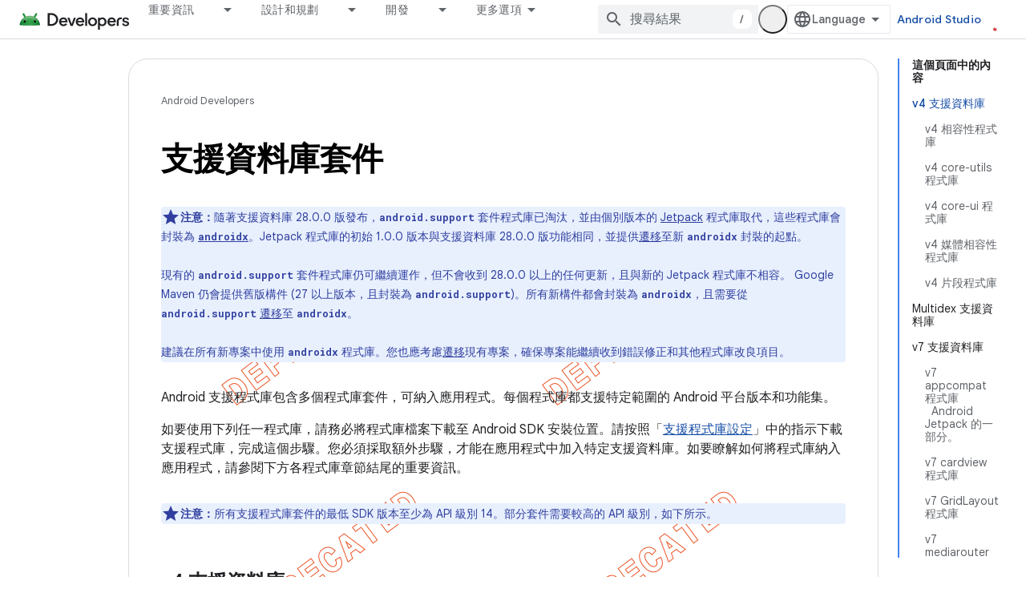

--- FILE ---
content_type: text/html; charset=utf-8
request_url: https://developer.android.google.cn/topic/libraries/support-library/packages?authuser=0&hl=zh-tw
body_size: 32411
content:









<!doctype html>
<html 
      lang="zh-TW-x-mtfrom-en"
      dir="ltr">
  <head>
    <meta name="google-signin-client-id" content="721724668570-nbkv1cfusk7kk4eni4pjvepaus73b13t.apps.googleusercontent.com"><meta name="google-signin-scope"
          content="profile email"><meta property="og:site_name" content="Android Developers">
    <meta property="og:type" content="website"><meta name="googlebot" content="noindex"><meta name="theme-color" content="#34a853"><meta charset="utf-8">
    <meta content="IE=Edge" http-equiv="X-UA-Compatible">
    <meta name="viewport" content="width=device-width, initial-scale=1">
    

    <link rel="manifest" href="/_pwa/android/manifest.json"
          crossorigin="use-credentials">
    <link rel="preconnect" href="//www.gstatic.cn" crossorigin>
    <link rel="preconnect" href="//fonts.gstatic.cn" crossorigin>
    <link rel="preconnect" href="//fonts.googleapis.cn" crossorigin>
    <link rel="preconnect" href="//apis.google.com" crossorigin>
    <link rel="preconnect" href="//www.google-analytics.com" crossorigin><link rel="stylesheet" href="//fonts.googleapis.cn/css?family=Google+Sans:400,500,600,700|Google+Sans+Text:400,400italic,500,500italic,600,600italic,700,700italic|Roboto+Mono:400,500,700&display=swap">
      <link rel="stylesheet"
            href="//fonts.googleapis.cn/css2?family=Material+Icons&family=Material+Symbols+Outlined&display=block"><link rel="stylesheet" href="https://www.gstatic.cn/devrel-devsite/prod/v3df8aae39978de8281d519c083a1ff09816fe422ab8f1bf9f8e360a62fb9949d/android/css/app.css">
      
        <link rel="stylesheet" href="https://www.gstatic.cn/devrel-devsite/prod/v3df8aae39978de8281d519c083a1ff09816fe422ab8f1bf9f8e360a62fb9949d/android/css/dark-theme.css" disabled>
      <link rel="shortcut icon" href="https://www.gstatic.cn/devrel-devsite/prod/v3df8aae39978de8281d519c083a1ff09816fe422ab8f1bf9f8e360a62fb9949d/android/images/favicon.svg">
    <link rel="apple-touch-icon" href="https://www.gstatic.cn/devrel-devsite/prod/v3df8aae39978de8281d519c083a1ff09816fe422ab8f1bf9f8e360a62fb9949d/android/images/touchicon-180.png"><link rel="canonical" href="https://developer.android.google.cn/topic/libraries/support-library/packages?hl=zh-tw">
      <link rel="alternate" hreflang="en-cn"
          href="https://developer.android.google.cn/topic/libraries/support-library/packages" /><link rel="alternate" hreflang="x-default" href="https://developer.android.google.cn/topic/libraries/support-library/packages" /><link rel="alternate" hreflang="ar-cn"
          href="https://developer.android.google.cn/topic/libraries/support-library/packages?hl=ar" /><link rel="alternate" hreflang="bn-cn"
          href="https://developer.android.google.cn/topic/libraries/support-library/packages?hl=bn" /><link rel="alternate" hreflang="zh-Hans-cn"
          href="https://developer.android.google.cn/topic/libraries/support-library/packages?hl=zh-cn" /><link rel="alternate" hreflang="zh-Hant-cn"
          href="https://developer.android.google.cn/topic/libraries/support-library/packages?hl=zh-tw" /><link rel="alternate" hreflang="fa-cn"
          href="https://developer.android.google.cn/topic/libraries/support-library/packages?hl=fa" /><link rel="alternate" hreflang="fr-cn"
          href="https://developer.android.google.cn/topic/libraries/support-library/packages?hl=fr" /><link rel="alternate" hreflang="de-cn"
          href="https://developer.android.google.cn/topic/libraries/support-library/packages?hl=de" /><link rel="alternate" hreflang="he-cn"
          href="https://developer.android.google.cn/topic/libraries/support-library/packages?hl=he" /><link rel="alternate" hreflang="hi-cn"
          href="https://developer.android.google.cn/topic/libraries/support-library/packages?hl=hi" /><link rel="alternate" hreflang="id-cn"
          href="https://developer.android.google.cn/topic/libraries/support-library/packages?hl=id" /><link rel="alternate" hreflang="it-cn"
          href="https://developer.android.google.cn/topic/libraries/support-library/packages?hl=it" /><link rel="alternate" hreflang="ja-cn"
          href="https://developer.android.google.cn/topic/libraries/support-library/packages?hl=ja" /><link rel="alternate" hreflang="ko-cn"
          href="https://developer.android.google.cn/topic/libraries/support-library/packages?hl=ko" /><link rel="alternate" hreflang="pl-cn"
          href="https://developer.android.google.cn/topic/libraries/support-library/packages?hl=pl" /><link rel="alternate" hreflang="pt-BR-cn"
          href="https://developer.android.google.cn/topic/libraries/support-library/packages?hl=pt-br" /><link rel="alternate" hreflang="ru-cn"
          href="https://developer.android.google.cn/topic/libraries/support-library/packages?hl=ru" /><link rel="alternate" hreflang="es-419-cn"
          href="https://developer.android.google.cn/topic/libraries/support-library/packages?hl=es-419" /><link rel="alternate" hreflang="th-cn"
          href="https://developer.android.google.cn/topic/libraries/support-library/packages?hl=th" /><link rel="alternate" hreflang="tr-cn"
          href="https://developer.android.google.cn/topic/libraries/support-library/packages?hl=tr" /><link rel="alternate" hreflang="vi-cn"
          href="https://developer.android.google.cn/topic/libraries/support-library/packages?hl=vi" /><link rel="alternate" hreflang="en"
          href="https://developer.android.com/topic/libraries/support-library/packages" /><link rel="alternate" hreflang="x-default" href="https://developer.android.com/topic/libraries/support-library/packages" /><link rel="alternate" hreflang="ar"
          href="https://developer.android.com/topic/libraries/support-library/packages?hl=ar" /><link rel="alternate" hreflang="bn"
          href="https://developer.android.com/topic/libraries/support-library/packages?hl=bn" /><link rel="alternate" hreflang="zh-Hans"
          href="https://developer.android.com/topic/libraries/support-library/packages?hl=zh-cn" /><link rel="alternate" hreflang="zh-Hant"
          href="https://developer.android.com/topic/libraries/support-library/packages?hl=zh-tw" /><link rel="alternate" hreflang="fa"
          href="https://developer.android.com/topic/libraries/support-library/packages?hl=fa" /><link rel="alternate" hreflang="fr"
          href="https://developer.android.com/topic/libraries/support-library/packages?hl=fr" /><link rel="alternate" hreflang="de"
          href="https://developer.android.com/topic/libraries/support-library/packages?hl=de" /><link rel="alternate" hreflang="he"
          href="https://developer.android.com/topic/libraries/support-library/packages?hl=he" /><link rel="alternate" hreflang="hi"
          href="https://developer.android.com/topic/libraries/support-library/packages?hl=hi" /><link rel="alternate" hreflang="id"
          href="https://developer.android.com/topic/libraries/support-library/packages?hl=id" /><link rel="alternate" hreflang="it"
          href="https://developer.android.com/topic/libraries/support-library/packages?hl=it" /><link rel="alternate" hreflang="ja"
          href="https://developer.android.com/topic/libraries/support-library/packages?hl=ja" /><link rel="alternate" hreflang="ko"
          href="https://developer.android.com/topic/libraries/support-library/packages?hl=ko" /><link rel="alternate" hreflang="pl"
          href="https://developer.android.com/topic/libraries/support-library/packages?hl=pl" /><link rel="alternate" hreflang="pt-BR"
          href="https://developer.android.com/topic/libraries/support-library/packages?hl=pt-br" /><link rel="alternate" hreflang="ru"
          href="https://developer.android.com/topic/libraries/support-library/packages?hl=ru" /><link rel="alternate" hreflang="es-419"
          href="https://developer.android.com/topic/libraries/support-library/packages?hl=es-419" /><link rel="alternate" hreflang="th"
          href="https://developer.android.com/topic/libraries/support-library/packages?hl=th" /><link rel="alternate" hreflang="tr"
          href="https://developer.android.com/topic/libraries/support-library/packages?hl=tr" /><link rel="alternate" hreflang="vi"
          href="https://developer.android.com/topic/libraries/support-library/packages?hl=vi" /><title>支援資料庫套件 &nbsp;|&nbsp; Android Developers</title>

<meta property="og:title" content="支援資料庫套件 &nbsp;|&nbsp; Android Developers"><meta name="description" content="Android 支援資料庫包含數個可納入應用程式的程式庫套件。每個程式庫都支援特定範圍的 Android 平台版本和功能組合。本指南將說明重要功能，以及...">
  <meta property="og:description" content="Android 支援資料庫包含數個可納入應用程式的程式庫套件。每個程式庫都支援特定範圍的 Android 平台版本和功能組合。本指南將說明重要功能，以及..."><meta property="og:url" content="https://developer.android.google.cn/topic/libraries/support-library/packages?hl=zh-tw"><meta property="og:image" content="https://developer.android.google.cn/static/images/social/android-developers.png?authuser=0&amp;hl=zh-tw">
  <meta property="og:image:width" content="1200">
  <meta property="og:image:height" content="675"><meta property="og:locale" content="zh_tw"><meta name="twitter:card" content="summary_large_image"><script type="application/ld+json">
  {
    "@context": "https://schema.org",
    "@type": "Article",
    
    "headline": "支援資料庫套件"
  }
</script><link rel="alternate machine-translated-from" hreflang="en"
        href="https://developer.android.google.cn/topic/libraries/support-library/packages?hl=en&amp;authuser=0">
  
  
  
  
  


    
      <link rel="stylesheet" href="/extras.css"></head>
  <body class="color-scheme--light"
        template="page"
        theme="android-theme"
        type="article"
        
        appearance
        
        layout="docs"
        
        block-apix
        
        
        
        display-toc
        pending>
  
    <devsite-progress type="indeterminate" id="app-progress"></devsite-progress>
  
  
    <a href="#main-content" class="skip-link button">
      
      跳至主要內容
    </a>
    <section class="devsite-wrapper">
      <devsite-cookie-notification-bar></devsite-cookie-notification-bar><devsite-header role="banner">
  
    





















<div class="devsite-header--inner" data-nosnippet>
  <div class="devsite-top-logo-row-wrapper-wrapper">
    <div class="devsite-top-logo-row-wrapper">
      <div class="devsite-top-logo-row">
        <button type="button" id="devsite-hamburger-menu"
          class="devsite-header-icon-button button-flat material-icons gc-analytics-event"
          data-category="Site-Wide Custom Events"
          data-label="Navigation menu button"
          visually-hidden
          aria-label="開啟選單">
        </button>
        
<div class="devsite-product-name-wrapper">

  <a href="/" class="devsite-site-logo-link gc-analytics-event"
   data-category="Site-Wide Custom Events" data-label="Site logo" track-type="globalNav"
   track-name="androidDevelopers" track-metadata-position="nav"
   track-metadata-eventDetail="nav">
  
  <picture>
    
    <source srcset="https://www.gstatic.cn/devrel-devsite/prod/v3df8aae39978de8281d519c083a1ff09816fe422ab8f1bf9f8e360a62fb9949d/android/images/lockup-dark-theme.png"
            media="(prefers-color-scheme: dark)"
            class="devsite-dark-theme">
    
    <img src="https://www.gstatic.cn/devrel-devsite/prod/v3df8aae39978de8281d519c083a1ff09816fe422ab8f1bf9f8e360a62fb9949d/android/images/lockup.png" class="devsite-site-logo" alt="Android Developers">
  </picture>
  
</a>



  
  
  <span class="devsite-product-name">
    <ul class="devsite-breadcrumb-list"
  >
  
  <li class="devsite-breadcrumb-item
             ">
    
    
    
      
      
    
  </li>
  
</ul>
  </span>

</div>
        <div class="devsite-top-logo-row-middle">
          <div class="devsite-header-upper-tabs">
            
              
              
  <devsite-tabs class="upper-tabs">

    <nav class="devsite-tabs-wrapper" aria-label="上層分頁">
      
        
          <tab class="devsite-dropdown
    devsite-dropdown-full
    
    
    ">
  
    <a href="https://developer.android.google.cn/get-started?authuser=0&amp;hl=zh-tw"
    class="devsite-tabs-content gc-analytics-event android-dropdown-tab"
      track-metadata-eventdetail="https://developer.android.google.cn/get-started?authuser=0&amp;hl=zh-tw"
    
       track-type="nav"
       track-metadata-position="nav - 重要資訊"
       track-metadata-module="primary nav"
       
       
         
           data-category="Site-Wide Custom Events"
         
           data-label="Tab: 重要資訊"
         
           track-name="重要資訊"
         
       >
    重要資訊
  
    </a>
    
      <button
         aria-haspopup="menu"
         aria-expanded="false"
         aria-label="以下項目的下拉式選單： 重要資訊"
         track-type="nav"
         track-metadata-eventdetail="https://developer.android.google.cn/get-started?authuser=0&amp;hl=zh-tw"
         track-metadata-position="nav - 重要資訊"
         track-metadata-module="primary nav"
         
          
            data-category="Site-Wide Custom Events"
          
            data-label="Tab: 重要資訊"
          
            track-name="重要資訊"
          
        
         class="devsite-tabs-dropdown-toggle devsite-icon devsite-icon-arrow-drop-down"></button>
    
  
  <div class="devsite-tabs-dropdown" role="menu" aria-label="submenu" hidden>
    
    <div class="devsite-tabs-dropdown-content">
      
        <div class="devsite-tabs-dropdown-column
                    android-dropdown android-dropdown-primary android-dropdown-ai">
          
            <ul class="devsite-tabs-dropdown-section
                       ">
              
                <li class="devsite-nav-title" role="heading" tooltip>打造 AI 體驗</li>
              
              
                <li class="devsite-nav-description">使用 Gemini API 及其他工具打造 AI 輔助 Android 應用程式。
</li>
              
              
                <li class="devsite-nav-item">
                  <a href="https://developer.android.google.cn/ai?authuser=0&amp;hl=zh-tw"
                    
                     track-type="nav"
                     track-metadata-eventdetail="https://developer.android.google.cn/ai?authuser=0&amp;hl=zh-tw"
                     track-metadata-position="nav - 重要資訊"
                     track-metadata-module="tertiary nav"
                     
                       track-metadata-module_headline="打造 ai 體驗"
                     
                     tooltip
                  
                    
                     class="button button-primary"
                    
                  >
                    
                    <div class="devsite-nav-item-title">
                      開始使用
                    </div>
                    
                  </a>
                </li>
              
            </ul>
          
        </div>
      
        <div class="devsite-tabs-dropdown-column
                    android-dropdown">
          
            <ul class="devsite-tabs-dropdown-section
                       android-dropdown-section-icon android-dropdown-section-icon-launch">
              
                <li class="devsite-nav-title" role="heading" tooltip>開始使用</li>
              
              
                <li class="devsite-nav-description">著手建立第一個應用程式。如果想深入瞭解應用程式開發作業，歡迎參考我們的訓練課程，或是自行探索。
</li>
              
              
                <li class="devsite-nav-item">
                  <a href="https://developer.android.google.cn/get-started/overview?authuser=0&amp;hl=zh-tw"
                    
                     track-type="nav"
                     track-metadata-eventdetail="https://developer.android.google.cn/get-started/overview?authuser=0&amp;hl=zh-tw"
                     track-metadata-position="nav - 重要資訊"
                     track-metadata-module="tertiary nav"
                     
                       track-metadata-module_headline="開始使用"
                     
                     tooltip
                  >
                    
                    <div class="devsite-nav-item-title">
                      Hello World
                    </div>
                    
                  </a>
                </li>
              
                <li class="devsite-nav-item">
                  <a href="https://developer.android.google.cn/courses?authuser=0&amp;hl=zh-tw"
                    
                     track-type="nav"
                     track-metadata-eventdetail="https://developer.android.google.cn/courses?authuser=0&amp;hl=zh-tw"
                     track-metadata-position="nav - 重要資訊"
                     track-metadata-module="tertiary nav"
                     
                       track-metadata-module_headline="開始使用"
                     
                     tooltip
                  >
                    
                    <div class="devsite-nav-item-title">
                      訓練課程
                    </div>
                    
                  </a>
                </li>
              
                <li class="devsite-nav-item">
                  <a href="https://developer.android.google.cn/get-started/codelabs?authuser=0&amp;hl=zh-tw"
                    
                     track-type="nav"
                     track-metadata-eventdetail="https://developer.android.google.cn/get-started/codelabs?authuser=0&amp;hl=zh-tw"
                     track-metadata-position="nav - 重要資訊"
                     track-metadata-module="tertiary nav"
                     
                       track-metadata-module_headline="開始使用"
                     
                     tooltip
                  >
                    
                    <div class="devsite-nav-item-title">
                      教學課程
                    </div>
                    
                  </a>
                </li>
              
                <li class="devsite-nav-item">
                  <a href="https://developer.android.google.cn/develop/ui/compose/adopt?authuser=0&amp;hl=zh-tw"
                    
                     track-type="nav"
                     track-metadata-eventdetail="https://developer.android.google.cn/develop/ui/compose/adopt?authuser=0&amp;hl=zh-tw"
                     track-metadata-position="nav - 重要資訊"
                     track-metadata-module="tertiary nav"
                     
                       track-metadata-module_headline="開始使用"
                     
                     tooltip
                  >
                    
                    <div class="devsite-nav-item-title">
                      團隊適用的 Compose
                    </div>
                    
                  </a>
                </li>
              
                <li class="devsite-nav-item">
                  <a href="https://developer.android.google.cn/kotlin?authuser=0&amp;hl=zh-tw"
                    
                     track-type="nav"
                     track-metadata-eventdetail="https://developer.android.google.cn/kotlin?authuser=0&amp;hl=zh-tw"
                     track-metadata-position="nav - 重要資訊"
                     track-metadata-module="tertiary nav"
                     
                       track-metadata-module_headline="開始使用"
                     
                     tooltip
                  >
                    
                    <div class="devsite-nav-item-title">
                      使用 Kotlin 開發 Android 應用程式
                    </div>
                    
                  </a>
                </li>
              
                <li class="devsite-nav-item">
                  <a href="https://play.google.com/console/about/guides/play-commerce/?authuser=0&amp;hl=zh-tw"
                    
                     track-type="nav"
                     track-metadata-eventdetail="https://play.google.com/console/about/guides/play-commerce/?authuser=0&amp;hl=zh-tw"
                     track-metadata-position="nav - 重要資訊"
                     track-metadata-module="tertiary nav"
                     
                       track-metadata-module_headline="開始使用"
                     
                     tooltip
                  >
                    
                    <div class="devsite-nav-item-title">
                      透過 Google Play 營利 ↗️
                    </div>
                    
                  </a>
                </li>
              
                <li class="devsite-nav-item">
                  <a href="https://developer.android.google.cn/developer-verification?authuser=0&amp;hl=zh-tw"
                    
                     track-type="nav"
                     track-metadata-eventdetail="https://developer.android.google.cn/developer-verification?authuser=0&amp;hl=zh-tw"
                     track-metadata-position="nav - 重要資訊"
                     track-metadata-module="tertiary nav"
                     
                       track-metadata-module_headline="開始使用"
                     
                     tooltip
                  >
                    
                    <div class="devsite-nav-item-title">
                      Android 開發人員驗證
                    </div>
                    
                  </a>
                </li>
              
            </ul>
          
        </div>
      
        <div class="devsite-tabs-dropdown-column
                    android-dropdown">
          
            <ul class="devsite-tabs-dropdown-section
                       android-dropdown-section-icon android-dropdown-section-icon-multiple-screens">
              
                <li class="devsite-nav-title" role="heading" tooltip>依裝置擴充</li>
              
              
                <li class="devsite-nav-description">打造各種應用程式，為使用者在手機、平板電腦、手錶、耳機和其他裝置提供順暢體驗。</li>
              
              
                <li class="devsite-nav-item">
                  <a href="https://developer.android.google.cn/adaptive-apps?authuser=0&amp;hl=zh-tw"
                    
                     track-type="nav"
                     track-metadata-eventdetail="https://developer.android.google.cn/adaptive-apps?authuser=0&amp;hl=zh-tw"
                     track-metadata-position="nav - 重要資訊"
                     track-metadata-module="tertiary nav"
                     
                       track-metadata-module_headline="依裝置擴充"
                     
                     tooltip
                  >
                    
                    <div class="devsite-nav-item-title">
                      自動調整式應用程式
                    </div>
                    
                  </a>
                </li>
              
                <li class="devsite-nav-item">
                  <a href="https://developer.android.google.cn/xr?authuser=0&amp;hl=zh-tw"
                    
                     track-type="nav"
                     track-metadata-eventdetail="https://developer.android.google.cn/xr?authuser=0&amp;hl=zh-tw"
                     track-metadata-position="nav - 重要資訊"
                     track-metadata-module="tertiary nav"
                     
                       track-metadata-module_headline="依裝置擴充"
                     
                     tooltip
                  >
                    
                    <div class="devsite-nav-item-title">
                      Android XR
                    </div>
                    
                  </a>
                </li>
              
                <li class="devsite-nav-item">
                  <a href="https://developer.android.google.cn/wear?authuser=0&amp;hl=zh-tw"
                    
                     track-type="nav"
                     track-metadata-eventdetail="https://developer.android.google.cn/wear?authuser=0&amp;hl=zh-tw"
                     track-metadata-position="nav - 重要資訊"
                     track-metadata-module="tertiary nav"
                     
                       track-metadata-module_headline="依裝置擴充"
                     
                     tooltip
                  >
                    
                    <div class="devsite-nav-item-title">
                      Wear OS
                    </div>
                    
                  </a>
                </li>
              
                <li class="devsite-nav-item">
                  <a href="https://developer.android.google.cn/cars?authuser=0&amp;hl=zh-tw"
                    
                     track-type="nav"
                     track-metadata-eventdetail="https://developer.android.google.cn/cars?authuser=0&amp;hl=zh-tw"
                     track-metadata-position="nav - 重要資訊"
                     track-metadata-module="tertiary nav"
                     
                       track-metadata-module_headline="依裝置擴充"
                     
                     tooltip
                  >
                    
                    <div class="devsite-nav-item-title">
                      車輛專用 Android
                    </div>
                    
                  </a>
                </li>
              
                <li class="devsite-nav-item">
                  <a href="https://developer.android.google.cn/tv?authuser=0&amp;hl=zh-tw"
                    
                     track-type="nav"
                     track-metadata-eventdetail="https://developer.android.google.cn/tv?authuser=0&amp;hl=zh-tw"
                     track-metadata-position="nav - 重要資訊"
                     track-metadata-module="tertiary nav"
                     
                       track-metadata-module_headline="依裝置擴充"
                     
                     tooltip
                  >
                    
                    <div class="devsite-nav-item-title">
                      Android TV
                    </div>
                    
                  </a>
                </li>
              
                <li class="devsite-nav-item">
                  <a href="https://developer.android.google.cn/chrome-os?authuser=0&amp;hl=zh-tw"
                    
                     track-type="nav"
                     track-metadata-eventdetail="https://developer.android.google.cn/chrome-os?authuser=0&amp;hl=zh-tw"
                     track-metadata-position="nav - 重要資訊"
                     track-metadata-module="tertiary nav"
                     
                       track-metadata-module_headline="依裝置擴充"
                     
                     tooltip
                  >
                    
                    <div class="devsite-nav-item-title">
                      ChromeOS
                    </div>
                    
                  </a>
                </li>
              
            </ul>
          
        </div>
      
        <div class="devsite-tabs-dropdown-column
                    android-dropdown">
          
            <ul class="devsite-tabs-dropdown-section
                       android-dropdown-section-icon android-dropdown-section-icon-platform">
              
                <li class="devsite-nav-title" role="heading" tooltip>依類別建構</li>
              
              
                <li class="devsite-nav-description">瞭解如何按照 Google 規定及認可的指引，針對您的用途建構應用程式。
</li>
              
              
                <li class="devsite-nav-item">
                  <a href="https://developer.android.google.cn/games?authuser=0&amp;hl=zh-tw"
                    
                     track-type="nav"
                     track-metadata-eventdetail="https://developer.android.google.cn/games?authuser=0&amp;hl=zh-tw"
                     track-metadata-position="nav - 重要資訊"
                     track-metadata-module="tertiary nav"
                     
                       track-metadata-module_headline="依類別建構"
                     
                     tooltip
                  >
                    
                    <div class="devsite-nav-item-title">
                      遊戲
                    </div>
                    
                  </a>
                </li>
              
                <li class="devsite-nav-item">
                  <a href="https://developer.android.google.cn/media?authuser=0&amp;hl=zh-tw"
                    
                     track-type="nav"
                     track-metadata-eventdetail="https://developer.android.google.cn/media?authuser=0&amp;hl=zh-tw"
                     track-metadata-position="nav - 重要資訊"
                     track-metadata-module="tertiary nav"
                     
                       track-metadata-module_headline="依類別建構"
                     
                     tooltip
                  >
                    
                    <div class="devsite-nav-item-title">
                      相機與媒體
                    </div>
                    
                  </a>
                </li>
              
                <li class="devsite-nav-item">
                  <a href="https://developer.android.google.cn/social-and-messaging?authuser=0&amp;hl=zh-tw"
                    
                     track-type="nav"
                     track-metadata-eventdetail="https://developer.android.google.cn/social-and-messaging?authuser=0&amp;hl=zh-tw"
                     track-metadata-position="nav - 重要資訊"
                     track-metadata-module="tertiary nav"
                     
                       track-metadata-module_headline="依類別建構"
                     
                     tooltip
                  >
                    
                    <div class="devsite-nav-item-title">
                      社群與訊息
                    </div>
                    
                  </a>
                </li>
              
                <li class="devsite-nav-item">
                  <a href="https://developer.android.google.cn/health-and-fitness?authuser=0&amp;hl=zh-tw"
                    
                     track-type="nav"
                     track-metadata-eventdetail="https://developer.android.google.cn/health-and-fitness?authuser=0&amp;hl=zh-tw"
                     track-metadata-position="nav - 重要資訊"
                     track-metadata-module="tertiary nav"
                     
                       track-metadata-module_headline="依類別建構"
                     
                     tooltip
                  >
                    
                    <div class="devsite-nav-item-title">
                      健康與健身
                    </div>
                    
                  </a>
                </li>
              
                <li class="devsite-nav-item">
                  <a href="https://developer.android.google.cn/productivity?authuser=0&amp;hl=zh-tw"
                    
                     track-type="nav"
                     track-metadata-eventdetail="https://developer.android.google.cn/productivity?authuser=0&amp;hl=zh-tw"
                     track-metadata-position="nav - 重要資訊"
                     track-metadata-module="tertiary nav"
                     
                       track-metadata-module_headline="依類別建構"
                     
                     tooltip
                  >
                    
                    <div class="devsite-nav-item-title">
                      效率提升
                    </div>
                    
                  </a>
                </li>
              
                <li class="devsite-nav-item">
                  <a href="https://developer.android.google.cn/work/overview?authuser=0&amp;hl=zh-tw"
                    
                     track-type="nav"
                     track-metadata-eventdetail="https://developer.android.google.cn/work/overview?authuser=0&amp;hl=zh-tw"
                     track-metadata-position="nav - 重要資訊"
                     track-metadata-module="tertiary nav"
                     
                       track-metadata-module_headline="依類別建構"
                     
                     tooltip
                  >
                    
                    <div class="devsite-nav-item-title">
                      企業應用程式
                    </div>
                    
                  </a>
                </li>
              
            </ul>
          
        </div>
      
        <div class="devsite-tabs-dropdown-column
                    android-dropdown">
          
            <ul class="devsite-tabs-dropdown-section
                       android-dropdown-section-icon android-dropdown-section-icon-stars">
              
                <li class="devsite-nav-title" role="heading" tooltip>掌握最新消息</li>
              
              
                <li class="devsite-nav-description">隨時掌握當年最新消息、加入搶先體驗方案，並提供寶貴意見。
</li>
              
              
                <li class="devsite-nav-item">
                  <a href="https://developer.android.google.cn/latest-updates?authuser=0&amp;hl=zh-tw"
                    
                     track-type="nav"
                     track-metadata-eventdetail="https://developer.android.google.cn/latest-updates?authuser=0&amp;hl=zh-tw"
                     track-metadata-position="nav - 重要資訊"
                     track-metadata-module="tertiary nav"
                     
                       track-metadata-module_headline="掌握最新消息"
                     
                     tooltip
                  >
                    
                    <div class="devsite-nav-item-title">
                      近期更新內容
                    </div>
                    
                  </a>
                </li>
              
                <li class="devsite-nav-item">
                  <a href="https://developer.android.google.cn/latest-updates/experimental?authuser=0&amp;hl=zh-tw"
                    
                     track-type="nav"
                     track-metadata-eventdetail="https://developer.android.google.cn/latest-updates/experimental?authuser=0&amp;hl=zh-tw"
                     track-metadata-position="nav - 重要資訊"
                     track-metadata-module="tertiary nav"
                     
                       track-metadata-module_headline="掌握最新消息"
                     
                     tooltip
                  >
                    
                    <div class="devsite-nav-item-title">
                      實驗更新
                    </div>
                    
                  </a>
                </li>
              
                <li class="devsite-nav-item">
                  <a href="https://developer.android.google.cn/studio/preview?authuser=0&amp;hl=zh-tw"
                    
                     track-type="nav"
                     track-metadata-eventdetail="https://developer.android.google.cn/studio/preview?authuser=0&amp;hl=zh-tw"
                     track-metadata-position="nav - 重要資訊"
                     track-metadata-module="tertiary nav"
                     
                       track-metadata-module_headline="掌握最新消息"
                     
                     tooltip
                  >
                    
                    <div class="devsite-nav-item-title">
                      Android Studio 預先發布版
                    </div>
                    
                  </a>
                </li>
              
                <li class="devsite-nav-item">
                  <a href="https://developer.android.google.cn/jetpack/androidx/versions?authuser=0&amp;hl=zh-tw"
                    
                     track-type="nav"
                     track-metadata-eventdetail="https://developer.android.google.cn/jetpack/androidx/versions?authuser=0&amp;hl=zh-tw"
                     track-metadata-position="nav - 重要資訊"
                     track-metadata-module="tertiary nav"
                     
                       track-metadata-module_headline="掌握最新消息"
                     
                     tooltip
                  >
                    
                    <div class="devsite-nav-item-title">
                      Jetpack 與 Compose 程式庫
                    </div>
                    
                  </a>
                </li>
              
                <li class="devsite-nav-item">
                  <a href="https://developer.android.google.cn/training/wearables/versions/latest?authuser=0&amp;hl=zh-tw"
                    
                     track-type="nav"
                     track-metadata-eventdetail="https://developer.android.google.cn/training/wearables/versions/latest?authuser=0&amp;hl=zh-tw"
                     track-metadata-position="nav - 重要資訊"
                     track-metadata-module="tertiary nav"
                     
                       track-metadata-module_headline="掌握最新消息"
                     
                     tooltip
                  >
                    
                    <div class="devsite-nav-item-title">
                      Wear OS 專用版本
                    </div>
                    
                  </a>
                </li>
              
                <li class="devsite-nav-item">
                  <a href="https://developer.android.google.cn/design-for-safety/privacy-sandbox?authuser=0&amp;hl=zh-tw"
                    
                     track-type="nav"
                     track-metadata-eventdetail="https://developer.android.google.cn/design-for-safety/privacy-sandbox?authuser=0&amp;hl=zh-tw"
                     track-metadata-position="nav - 重要資訊"
                     track-metadata-module="tertiary nav"
                     
                       track-metadata-module_headline="掌握最新消息"
                     
                     tooltip
                  >
                    
                    <div class="devsite-nav-item-title">
                      Privacy Sandbox ↗️
                    </div>
                    
                  </a>
                </li>
              
            </ul>
          
        </div>
      
    </div>
  </div>
</tab>
        
      
        
          <tab class="devsite-dropdown
    devsite-dropdown-full
    
    
    ">
  
    <a href="https://developer.android.google.cn/design?authuser=0&amp;hl=zh-tw"
    class="devsite-tabs-content gc-analytics-event android-dropdown-tab"
      track-metadata-eventdetail="https://developer.android.google.cn/design?authuser=0&amp;hl=zh-tw"
    
       track-type="nav"
       track-metadata-position="nav - 設計和規劃"
       track-metadata-module="primary nav"
       
       
         
           data-category="Site-Wide Custom Events"
         
           data-label="Tab: 設計和規劃"
         
           track-name="設計和規劃"
         
       >
    設計和規劃
  
    </a>
    
      <button
         aria-haspopup="menu"
         aria-expanded="false"
         aria-label="以下項目的下拉式選單： 設計和規劃"
         track-type="nav"
         track-metadata-eventdetail="https://developer.android.google.cn/design?authuser=0&amp;hl=zh-tw"
         track-metadata-position="nav - 設計和規劃"
         track-metadata-module="primary nav"
         
          
            data-category="Site-Wide Custom Events"
          
            data-label="Tab: 設計和規劃"
          
            track-name="設計和規劃"
          
        
         class="devsite-tabs-dropdown-toggle devsite-icon devsite-icon-arrow-drop-down"></button>
    
  
  <div class="devsite-tabs-dropdown" role="menu" aria-label="submenu" hidden>
    
    <div class="devsite-tabs-dropdown-content">
      
        <div class="devsite-tabs-dropdown-column
                    android-dropdown android-dropdown-primary android-dropdown-mad">
          
            <ul class="devsite-tabs-dropdown-section
                       ">
              
                <li class="devsite-nav-title" role="heading" tooltip>絕佳使用體驗</li>
              
              
                <li class="devsite-nav-description">為最棒的使用者打造最佳體驗。</li>
              
              
                <li class="devsite-nav-item">
                  <a href="https://developer.android.google.cn/quality/excellent?authuser=0&amp;hl=zh-tw"
                    
                     track-type="nav"
                     track-metadata-eventdetail="https://developer.android.google.cn/quality/excellent?authuser=0&amp;hl=zh-tw"
                     track-metadata-position="nav - 設計和規劃"
                     track-metadata-module="tertiary nav"
                     
                       track-metadata-module_headline="絕佳使用體驗"
                     
                     tooltip
                  
                    
                     class="button button-primary"
                    
                  >
                    
                    <div class="devsite-nav-item-title">
                      瞭解詳情
                    </div>
                    
                  </a>
                </li>
              
            </ul>
          
        </div>
      
        <div class="devsite-tabs-dropdown-column
                    android-dropdown">
          
            <ul class="devsite-tabs-dropdown-section
                       android-dropdown-section-icon android-dropdown-section-icon-layout">
              
                <li class="devsite-nav-title" role="heading" tooltip>UI 設計</li>
              
              
                <li class="devsite-nav-description">按照 Android 最佳做法設計精美的使用者介面。</li>
              
              
                <li class="devsite-nav-item">
                  <a href="https://developer.android.google.cn/design/ui?authuser=0&amp;hl=zh-tw"
                    
                     track-type="nav"
                     track-metadata-eventdetail="https://developer.android.google.cn/design/ui?authuser=0&amp;hl=zh-tw"
                     track-metadata-position="nav - 設計和規劃"
                     track-metadata-module="tertiary nav"
                     
                       track-metadata-module_headline="ui 設計"
                     
                     tooltip
                  >
                    
                    <div class="devsite-nav-item-title">
                      專為 Android 設計
                    </div>
                    
                  </a>
                </li>
              
                <li class="devsite-nav-item">
                  <a href="https://developer.android.google.cn/design/ui/mobile?authuser=0&amp;hl=zh-tw"
                    
                     track-type="nav"
                     track-metadata-eventdetail="https://developer.android.google.cn/design/ui/mobile?authuser=0&amp;hl=zh-tw"
                     track-metadata-position="nav - 設計和規劃"
                     track-metadata-module="tertiary nav"
                     
                       track-metadata-module_headline="ui 設計"
                     
                     tooltip
                  >
                    
                    <div class="devsite-nav-item-title">
                      行動裝置
                    </div>
                    
                  </a>
                </li>
              
                <li class="devsite-nav-item">
                  <a href="https://developer.android.google.cn/design/ui/large-screens?authuser=0&amp;hl=zh-tw"
                    
                     track-type="nav"
                     track-metadata-eventdetail="https://developer.android.google.cn/design/ui/large-screens?authuser=0&amp;hl=zh-tw"
                     track-metadata-position="nav - 設計和規劃"
                     track-metadata-module="tertiary nav"
                     
                       track-metadata-module_headline="ui 設計"
                     
                     tooltip
                  >
                    
                    <div class="devsite-nav-item-title">
                      自動調整式使用者介面
                    </div>
                    
                  </a>
                </li>
              
                <li class="devsite-nav-item">
                  <a href="https://developer.android.google.cn/design/ui/xr?authuser=0&amp;hl=zh-tw"
                    
                     track-type="nav"
                     track-metadata-eventdetail="https://developer.android.google.cn/design/ui/xr?authuser=0&amp;hl=zh-tw"
                     track-metadata-position="nav - 設計和規劃"
                     track-metadata-module="tertiary nav"
                     
                       track-metadata-module_headline="ui 設計"
                     
                     tooltip
                  >
                    
                    <div class="devsite-nav-item-title">
                      Android XR
                    </div>
                    
                  </a>
                </li>
              
                <li class="devsite-nav-item">
                  <a href="https://developer.android.google.cn/design/ui/widget?authuser=0&amp;hl=zh-tw"
                    
                     track-type="nav"
                     track-metadata-eventdetail="https://developer.android.google.cn/design/ui/widget?authuser=0&amp;hl=zh-tw"
                     track-metadata-position="nav - 設計和規劃"
                     track-metadata-module="tertiary nav"
                     
                       track-metadata-module_headline="ui 設計"
                     
                     tooltip
                  >
                    
                    <div class="devsite-nav-item-title">
                      小工具
                    </div>
                    
                  </a>
                </li>
              
                <li class="devsite-nav-item">
                  <a href="https://developer.android.google.cn/design/ui/wear?authuser=0&amp;hl=zh-tw"
                    
                     track-type="nav"
                     track-metadata-eventdetail="https://developer.android.google.cn/design/ui/wear?authuser=0&amp;hl=zh-tw"
                     track-metadata-position="nav - 設計和規劃"
                     track-metadata-module="tertiary nav"
                     
                       track-metadata-module_headline="ui 設計"
                     
                     tooltip
                  >
                    
                    <div class="devsite-nav-item-title">
                      Wear OS
                    </div>
                    
                  </a>
                </li>
              
                <li class="devsite-nav-item">
                  <a href="https://developer.android.google.cn/design/ui/tv?authuser=0&amp;hl=zh-tw"
                    
                     track-type="nav"
                     track-metadata-eventdetail="https://developer.android.google.cn/design/ui/tv?authuser=0&amp;hl=zh-tw"
                     track-metadata-position="nav - 設計和規劃"
                     track-metadata-module="tertiary nav"
                     
                       track-metadata-module_headline="ui 設計"
                     
                     tooltip
                  >
                    
                    <div class="devsite-nav-item-title">
                      Android TV
                    </div>
                    
                  </a>
                </li>
              
                <li class="devsite-nav-item">
                  <a href="https://developer.android.google.cn/design/ui/cars?authuser=0&amp;hl=zh-tw"
                    
                     track-type="nav"
                     track-metadata-eventdetail="https://developer.android.google.cn/design/ui/cars?authuser=0&amp;hl=zh-tw"
                     track-metadata-position="nav - 設計和規劃"
                     track-metadata-module="tertiary nav"
                     
                       track-metadata-module_headline="ui 設計"
                     
                     tooltip
                  >
                    
                    <div class="devsite-nav-item-title">
                      車輛專用 Android
                    </div>
                    
                  </a>
                </li>
              
            </ul>
          
        </div>
      
        <div class="devsite-tabs-dropdown-column
                    android-dropdown">
          
            <ul class="devsite-tabs-dropdown-section
                       android-dropdown-section-icon android-dropdown-section-icon-design">
              
                <li class="devsite-nav-title" role="heading" tooltip>架構</li>
              
              
                <li class="devsite-nav-description">設計完善且易於測試維護的應用程式邏輯與服務。</li>
              
              
                <li class="devsite-nav-item">
                  <a href="https://developer.android.google.cn/topic/architecture/intro?authuser=0&amp;hl=zh-tw"
                    
                     track-type="nav"
                     track-metadata-eventdetail="https://developer.android.google.cn/topic/architecture/intro?authuser=0&amp;hl=zh-tw"
                     track-metadata-position="nav - 設計和規劃"
                     track-metadata-module="tertiary nav"
                     
                       track-metadata-module_headline="架構"
                     
                     tooltip
                  >
                    
                    <div class="devsite-nav-item-title">
                      簡介
                    </div>
                    
                  </a>
                </li>
              
                <li class="devsite-nav-item">
                  <a href="https://developer.android.google.cn/topic/libraries/view-binding?authuser=0&amp;hl=zh-tw"
                    
                     track-type="nav"
                     track-metadata-eventdetail="https://developer.android.google.cn/topic/libraries/view-binding?authuser=0&amp;hl=zh-tw"
                     track-metadata-position="nav - 設計和規劃"
                     track-metadata-module="tertiary nav"
                     
                       track-metadata-module_headline="架構"
                     
                     tooltip
                  >
                    
                    <div class="devsite-nav-item-title">
                      程式庫
                    </div>
                    
                  </a>
                </li>
              
                <li class="devsite-nav-item">
                  <a href="https://developer.android.google.cn/guide/navigation/navigation-principles?authuser=0&amp;hl=zh-tw"
                    
                     track-type="nav"
                     track-metadata-eventdetail="https://developer.android.google.cn/guide/navigation/navigation-principles?authuser=0&amp;hl=zh-tw"
                     track-metadata-position="nav - 設計和規劃"
                     track-metadata-module="tertiary nav"
                     
                       track-metadata-module_headline="架構"
                     
                     tooltip
                  >
                    
                    <div class="devsite-nav-item-title">
                      導航
                    </div>
                    
                  </a>
                </li>
              
                <li class="devsite-nav-item">
                  <a href="https://developer.android.google.cn/topic/modularization?authuser=0&amp;hl=zh-tw"
                    
                     track-type="nav"
                     track-metadata-eventdetail="https://developer.android.google.cn/topic/modularization?authuser=0&amp;hl=zh-tw"
                     track-metadata-position="nav - 設計和規劃"
                     track-metadata-module="tertiary nav"
                     
                       track-metadata-module_headline="架構"
                     
                     tooltip
                  >
                    
                    <div class="devsite-nav-item-title">
                      模組化
                    </div>
                    
                  </a>
                </li>
              
                <li class="devsite-nav-item">
                  <a href="https://developer.android.google.cn/training/testing/fundamentals?authuser=0&amp;hl=zh-tw"
                    
                     track-type="nav"
                     track-metadata-eventdetail="https://developer.android.google.cn/training/testing/fundamentals?authuser=0&amp;hl=zh-tw"
                     track-metadata-position="nav - 設計和規劃"
                     track-metadata-module="tertiary nav"
                     
                       track-metadata-module_headline="架構"
                     
                     tooltip
                  >
                    
                    <div class="devsite-nav-item-title">
                      測試
                    </div>
                    
                  </a>
                </li>
              
                <li class="devsite-nav-item">
                  <a href="https://developer.android.google.cn/kotlin/multiplatform?authuser=0&amp;hl=zh-tw"
                    
                     track-type="nav"
                     track-metadata-eventdetail="https://developer.android.google.cn/kotlin/multiplatform?authuser=0&amp;hl=zh-tw"
                     track-metadata-position="nav - 設計和規劃"
                     track-metadata-module="tertiary nav"
                     
                       track-metadata-module_headline="架構"
                     
                     tooltip
                  >
                    
                    <div class="devsite-nav-item-title">
                      Kotlin Multiplatform
                    </div>
                    
                  </a>
                </li>
              
            </ul>
          
        </div>
      
        <div class="devsite-tabs-dropdown-column
                    android-dropdown">
          
            <ul class="devsite-tabs-dropdown-section
                       android-dropdown-section-icon android-dropdown-section-icon-vitals">
              
                <li class="devsite-nav-title" role="heading" tooltip>品質</li>
              
              
                <li class="devsite-nav-description">對應用程式品質加以規劃並遵守 Play 商店規範。</li>
              
              
                <li class="devsite-nav-item">
                  <a href="https://developer.android.google.cn/quality?authuser=0&amp;hl=zh-tw"
                    
                     track-type="nav"
                     track-metadata-eventdetail="https://developer.android.google.cn/quality?authuser=0&amp;hl=zh-tw"
                     track-metadata-position="nav - 設計和規劃"
                     track-metadata-module="tertiary nav"
                     
                       track-metadata-module_headline="品質"
                     
                     tooltip
                  >
                    
                    <div class="devsite-nav-item-title">
                      總覽
                    </div>
                    
                  </a>
                </li>
              
                <li class="devsite-nav-item">
                  <a href="https://developer.android.google.cn/quality/core-value?authuser=0&amp;hl=zh-tw"
                    
                     track-type="nav"
                     track-metadata-eventdetail="https://developer.android.google.cn/quality/core-value?authuser=0&amp;hl=zh-tw"
                     track-metadata-position="nav - 設計和規劃"
                     track-metadata-module="tertiary nav"
                     
                       track-metadata-module_headline="品質"
                     
                     tooltip
                  >
                    
                    <div class="devsite-nav-item-title">
                      核心價值
                    </div>
                    
                  </a>
                </li>
              
                <li class="devsite-nav-item">
                  <a href="https://developer.android.google.cn/quality/user-experience?authuser=0&amp;hl=zh-tw"
                    
                     track-type="nav"
                     track-metadata-eventdetail="https://developer.android.google.cn/quality/user-experience?authuser=0&amp;hl=zh-tw"
                     track-metadata-position="nav - 設計和規劃"
                     track-metadata-module="tertiary nav"
                     
                       track-metadata-module_headline="品質"
                     
                     tooltip
                  >
                    
                    <div class="devsite-nav-item-title">
                      使用者體驗
                    </div>
                    
                  </a>
                </li>
              
                <li class="devsite-nav-item">
                  <a href="https://developer.android.google.cn/guide/topics/ui/accessibility?authuser=0&amp;hl=zh-tw"
                    
                     track-type="nav"
                     track-metadata-eventdetail="https://developer.android.google.cn/guide/topics/ui/accessibility?authuser=0&amp;hl=zh-tw"
                     track-metadata-position="nav - 設計和規劃"
                     track-metadata-module="tertiary nav"
                     
                       track-metadata-module_headline="品質"
                     
                     tooltip
                  >
                    
                    <div class="devsite-nav-item-title">
                      無障礙功能
                    </div>
                    
                  </a>
                </li>
              
                <li class="devsite-nav-item">
                  <a href="https://developer.android.google.cn/quality/technical?authuser=0&amp;hl=zh-tw"
                    
                     track-type="nav"
                     track-metadata-eventdetail="https://developer.android.google.cn/quality/technical?authuser=0&amp;hl=zh-tw"
                     track-metadata-position="nav - 設計和規劃"
                     track-metadata-module="tertiary nav"
                     
                       track-metadata-module_headline="品質"
                     
                     tooltip
                  >
                    
                    <div class="devsite-nav-item-title">
                      技術品質
                    </div>
                    
                  </a>
                </li>
              
                <li class="devsite-nav-item">
                  <a href="https://developer.android.google.cn/quality/excellent?authuser=0&amp;hl=zh-tw"
                    
                     track-type="nav"
                     track-metadata-eventdetail="https://developer.android.google.cn/quality/excellent?authuser=0&amp;hl=zh-tw"
                     track-metadata-position="nav - 設計和規劃"
                     track-metadata-module="tertiary nav"
                     
                       track-metadata-module_headline="品質"
                     
                     tooltip
                  >
                    
                    <div class="devsite-nav-item-title">
                      絕佳使用體驗
                    </div>
                    
                  </a>
                </li>
              
            </ul>
          
        </div>
      
        <div class="devsite-tabs-dropdown-column
                    android-dropdown">
          
            <ul class="devsite-tabs-dropdown-section
                       android-dropdown-section-icon android-dropdown-section-icon-security-2">
              
                <li class="devsite-nav-title" role="heading" tooltip>安全性</li>
              
              
                <li class="devsite-nav-description">採取保護措施，協助使用者防範威脅，確保安全的 Android 體驗。</li>
              
              
                <li class="devsite-nav-item">
                  <a href="https://developer.android.google.cn/security?authuser=0&amp;hl=zh-tw"
                    
                     track-type="nav"
                     track-metadata-eventdetail="https://developer.android.google.cn/security?authuser=0&amp;hl=zh-tw"
                     track-metadata-position="nav - 設計和規劃"
                     track-metadata-module="tertiary nav"
                     
                       track-metadata-module_headline="安全性"
                     
                     tooltip
                  >
                    
                    <div class="devsite-nav-item-title">
                      總覽
                    </div>
                    
                  </a>
                </li>
              
                <li class="devsite-nav-item">
                  <a href="https://developer.android.google.cn/privacy?authuser=0&amp;hl=zh-tw"
                    
                     track-type="nav"
                     track-metadata-eventdetail="https://developer.android.google.cn/privacy?authuser=0&amp;hl=zh-tw"
                     track-metadata-position="nav - 設計和規劃"
                     track-metadata-module="tertiary nav"
                     
                       track-metadata-module_headline="安全性"
                     
                     tooltip
                  >
                    
                    <div class="devsite-nav-item-title">
                      隱私權
                    </div>
                    
                  </a>
                </li>
              
                <li class="devsite-nav-item">
                  <a href="https://developer.android.google.cn/privacy?authuser=0&amp;hl=zh-tw#app-permissions"
                    
                     track-type="nav"
                     track-metadata-eventdetail="https://developer.android.google.cn/privacy?authuser=0&amp;hl=zh-tw#app-permissions"
                     track-metadata-position="nav - 設計和規劃"
                     track-metadata-module="tertiary nav"
                     
                       track-metadata-module_headline="安全性"
                     
                     tooltip
                  >
                    
                    <div class="devsite-nav-item-title">
                      權限
                    </div>
                    
                  </a>
                </li>
              
                <li class="devsite-nav-item">
                  <a href="https://developer.android.google.cn/identity?authuser=0&amp;hl=zh-tw"
                    
                     track-type="nav"
                     track-metadata-eventdetail="https://developer.android.google.cn/identity?authuser=0&amp;hl=zh-tw"
                     track-metadata-position="nav - 設計和規劃"
                     track-metadata-module="tertiary nav"
                     
                       track-metadata-module_headline="安全性"
                     
                     tooltip
                  >
                    
                    <div class="devsite-nav-item-title">
                      身分
                    </div>
                    
                  </a>
                </li>
              
                <li class="devsite-nav-item">
                  <a href="https://developer.android.google.cn/security/fraud-prevention?authuser=0&amp;hl=zh-tw"
                    
                     track-type="nav"
                     track-metadata-eventdetail="https://developer.android.google.cn/security/fraud-prevention?authuser=0&amp;hl=zh-tw"
                     track-metadata-position="nav - 設計和規劃"
                     track-metadata-module="tertiary nav"
                     
                       track-metadata-module_headline="安全性"
                     
                     tooltip
                  >
                    
                    <div class="devsite-nav-item-title">
                      詐欺防範
                    </div>
                    
                  </a>
                </li>
              
            </ul>
          
        </div>
      
    </div>
  </div>
</tab>
        
      
        
          <tab class="devsite-dropdown
    devsite-dropdown-full
    
    
    ">
  
    <a href="https://developer.android.google.cn/develop?authuser=0&amp;hl=zh-tw"
    class="devsite-tabs-content gc-analytics-event android-dropdown-tab"
      track-metadata-eventdetail="https://developer.android.google.cn/develop?authuser=0&amp;hl=zh-tw"
    
       track-type="nav"
       track-metadata-position="nav - 開發"
       track-metadata-module="primary nav"
       
       
         
           data-category="Site-Wide Custom Events"
         
           data-label="Tab: 開發"
         
           track-name="開發"
         
       >
    開發
  
    </a>
    
      <button
         aria-haspopup="menu"
         aria-expanded="false"
         aria-label="以下項目的下拉式選單： 開發"
         track-type="nav"
         track-metadata-eventdetail="https://developer.android.google.cn/develop?authuser=0&amp;hl=zh-tw"
         track-metadata-position="nav - 開發"
         track-metadata-module="primary nav"
         
          
            data-category="Site-Wide Custom Events"
          
            data-label="Tab: 開發"
          
            track-name="開發"
          
        
         class="devsite-tabs-dropdown-toggle devsite-icon devsite-icon-arrow-drop-down"></button>
    
  
  <div class="devsite-tabs-dropdown" role="menu" aria-label="submenu" hidden>
    
    <div class="devsite-tabs-dropdown-content">
      
        <div class="devsite-tabs-dropdown-column
                    android-dropdown android-dropdown-primary android-dropdown-studio">
          
            <ul class="devsite-tabs-dropdown-section
                       ">
              
                <li class="devsite-nav-title" role="heading" tooltip>Gemini 版 Android Studio</li>
              
              
                <li class="devsite-nav-description">Android 開發作業的 AI 開發夥伴。
</li>
              
              
                <li class="devsite-nav-item">
                  <a href="https://developer.android.google.cn/gemini-in-android?authuser=0&amp;hl=zh-tw"
                    
                     track-type="nav"
                     track-metadata-eventdetail="https://developer.android.google.cn/gemini-in-android?authuser=0&amp;hl=zh-tw"
                     track-metadata-position="nav - 開發"
                     track-metadata-module="tertiary nav"
                     
                       track-metadata-module_headline="gemini 版 android studio"
                     
                     tooltip
                  
                    
                     class="button button-primary"
                    
                  >
                    
                    <div class="devsite-nav-item-title">
                      瞭解詳情
                    </div>
                    
                  </a>
                </li>
              
                <li class="devsite-nav-item">
                  <a href="https://developer.android.google.cn/studio?authuser=0&amp;hl=zh-tw"
                    
                     track-type="nav"
                     track-metadata-eventdetail="https://developer.android.google.cn/studio?authuser=0&amp;hl=zh-tw"
                     track-metadata-position="nav - 開發"
                     track-metadata-module="tertiary nav"
                     
                       track-metadata-module_headline="gemini 版 android studio"
                     
                     tooltip
                  
                    
                     class="button button-white"
                    
                  >
                    
                    <div class="devsite-nav-item-title">
                      取得 Android Studio
                    </div>
                    
                  </a>
                </li>
              
            </ul>
          
        </div>
      
        <div class="devsite-tabs-dropdown-column
                    android-dropdown">
          
            <ul class="devsite-tabs-dropdown-section
                       android-dropdown-section-icon android-dropdown-section-icon-flag">
              
                <li class="devsite-nav-title" role="heading" tooltip>核心領域</li>
              
              
                <li class="devsite-nav-description">取得所需功能的範例和說明文件。</li>
              
              
                <li class="devsite-nav-item">
                  <a href="https://developer.android.google.cn/samples?authuser=0&amp;hl=zh-tw"
                    
                     track-type="nav"
                     track-metadata-eventdetail="https://developer.android.google.cn/samples?authuser=0&amp;hl=zh-tw"
                     track-metadata-position="nav - 開發"
                     track-metadata-module="tertiary nav"
                     
                       track-metadata-module_headline="核心領域"
                     
                     tooltip
                  >
                    
                    <div class="devsite-nav-item-title">
                      範例
                    </div>
                    
                  </a>
                </li>
              
                <li class="devsite-nav-item">
                  <a href="https://developer.android.google.cn/develop/ui?authuser=0&amp;hl=zh-tw"
                    
                     track-type="nav"
                     track-metadata-eventdetail="https://developer.android.google.cn/develop/ui?authuser=0&amp;hl=zh-tw"
                     track-metadata-position="nav - 開發"
                     track-metadata-module="tertiary nav"
                     
                       track-metadata-module_headline="核心領域"
                     
                     tooltip
                  >
                    
                    <div class="devsite-nav-item-title">
                      使用者介面
                    </div>
                    
                  </a>
                </li>
              
                <li class="devsite-nav-item">
                  <a href="https://developer.android.google.cn/develop/background-work?authuser=0&amp;hl=zh-tw"
                    
                     track-type="nav"
                     track-metadata-eventdetail="https://developer.android.google.cn/develop/background-work?authuser=0&amp;hl=zh-tw"
                     track-metadata-position="nav - 開發"
                     track-metadata-module="tertiary nav"
                     
                       track-metadata-module_headline="核心領域"
                     
                     tooltip
                  >
                    
                    <div class="devsite-nav-item-title">
                      背景作業
                    </div>
                    
                  </a>
                </li>
              
                <li class="devsite-nav-item">
                  <a href="https://developer.android.google.cn/guide/topics/data?authuser=0&amp;hl=zh-tw"
                    
                     track-type="nav"
                     track-metadata-eventdetail="https://developer.android.google.cn/guide/topics/data?authuser=0&amp;hl=zh-tw"
                     track-metadata-position="nav - 開發"
                     track-metadata-module="tertiary nav"
                     
                       track-metadata-module_headline="核心領域"
                     
                     tooltip
                  >
                    
                    <div class="devsite-nav-item-title">
                      資料和檔案
                    </div>
                    
                  </a>
                </li>
              
                <li class="devsite-nav-item">
                  <a href="https://developer.android.google.cn/develop/connectivity?authuser=0&amp;hl=zh-tw"
                    
                     track-type="nav"
                     track-metadata-eventdetail="https://developer.android.google.cn/develop/connectivity?authuser=0&amp;hl=zh-tw"
                     track-metadata-position="nav - 開發"
                     track-metadata-module="tertiary nav"
                     
                       track-metadata-module_headline="核心領域"
                     
                     tooltip
                  >
                    
                    <div class="devsite-nav-item-title">
                      連線能力
                    </div>
                    
                  </a>
                </li>
              
                <li class="devsite-nav-item">
                  <a href="https://developer.android.google.cn/develop?authuser=0&amp;hl=zh-tw#core-areas"
                    
                     track-type="nav"
                     track-metadata-eventdetail="https://developer.android.google.cn/develop?authuser=0&amp;hl=zh-tw#core-areas"
                     track-metadata-position="nav - 開發"
                     track-metadata-module="tertiary nav"
                     
                       track-metadata-module_headline="核心領域"
                     
                     tooltip
                  >
                    
                    <div class="devsite-nav-item-title">
                      所有核心領域 ⤵️
                    </div>
                    
                  </a>
                </li>
              
            </ul>
          
        </div>
      
        <div class="devsite-tabs-dropdown-column
                    android-dropdown">
          
            <ul class="devsite-tabs-dropdown-section
                       android-dropdown-section-icon android-dropdown-section-icon-tools-2">
              
                <li class="devsite-nav-title" role="heading" tooltip>工具和工作流程</li>
              
              
                <li class="devsite-nav-description">使用 IDE 編寫及建構應用程式，或自行建立管道。</li>
              
              
                <li class="devsite-nav-item">
                  <a href="https://developer.android.google.cn/studio/write?authuser=0&amp;hl=zh-tw"
                    
                     track-type="nav"
                     track-metadata-eventdetail="https://developer.android.google.cn/studio/write?authuser=0&amp;hl=zh-tw"
                     track-metadata-position="nav - 開發"
                     track-metadata-module="tertiary nav"
                     
                       track-metadata-module_headline="工具和工作流程"
                     
                     tooltip
                  >
                    
                    <div class="devsite-nav-item-title">
                      編寫程式碼及偵錯
                    </div>
                    
                  </a>
                </li>
              
                <li class="devsite-nav-item">
                  <a href="https://developer.android.google.cn/build/gradle-build-overview?authuser=0&amp;hl=zh-tw"
                    
                     track-type="nav"
                     track-metadata-eventdetail="https://developer.android.google.cn/build/gradle-build-overview?authuser=0&amp;hl=zh-tw"
                     track-metadata-position="nav - 開發"
                     track-metadata-module="tertiary nav"
                     
                       track-metadata-module_headline="工具和工作流程"
                     
                     tooltip
                  >
                    
                    <div class="devsite-nav-item-title">
                      建構專案
                    </div>
                    
                  </a>
                </li>
              
                <li class="devsite-nav-item">
                  <a href="https://developer.android.google.cn/training/testing?authuser=0&amp;hl=zh-tw"
                    
                     track-type="nav"
                     track-metadata-eventdetail="https://developer.android.google.cn/training/testing?authuser=0&amp;hl=zh-tw"
                     track-metadata-position="nav - 開發"
                     track-metadata-module="tertiary nav"
                     
                       track-metadata-module_headline="工具和工作流程"
                     
                     tooltip
                  >
                    
                    <div class="devsite-nav-item-title">
                      測試應用程式
                    </div>
                    
                  </a>
                </li>
              
                <li class="devsite-nav-item">
                  <a href="https://developer.android.google.cn/topic/performance/overview?authuser=0&amp;hl=zh-tw"
                    
                     track-type="nav"
                     track-metadata-eventdetail="https://developer.android.google.cn/topic/performance/overview?authuser=0&amp;hl=zh-tw"
                     track-metadata-position="nav - 開發"
                     track-metadata-module="tertiary nav"
                     
                       track-metadata-module_headline="工具和工作流程"
                     
                     tooltip
                  >
                    
                    <div class="devsite-nav-item-title">
                      效能
                    </div>
                    
                  </a>
                </li>
              
                <li class="devsite-nav-item">
                  <a href="https://developer.android.google.cn/tools?authuser=0&amp;hl=zh-tw"
                    
                     track-type="nav"
                     track-metadata-eventdetail="https://developer.android.google.cn/tools?authuser=0&amp;hl=zh-tw"
                     track-metadata-position="nav - 開發"
                     track-metadata-module="tertiary nav"
                     
                       track-metadata-module_headline="工具和工作流程"
                     
                     tooltip
                  >
                    
                    <div class="devsite-nav-item-title">
                      指令列工具
                    </div>
                    
                  </a>
                </li>
              
                <li class="devsite-nav-item">
                  <a href="https://developer.android.google.cn/reference/tools/gradle-api?authuser=0&amp;hl=zh-tw"
                    
                     track-type="nav"
                     track-metadata-eventdetail="https://developer.android.google.cn/reference/tools/gradle-api?authuser=0&amp;hl=zh-tw"
                     track-metadata-position="nav - 開發"
                     track-metadata-module="tertiary nav"
                     
                       track-metadata-module_headline="工具和工作流程"
                     
                     tooltip
                  >
                    
                    <div class="devsite-nav-item-title">
                      Gradle 外掛程式 API
                    </div>
                    
                  </a>
                </li>
              
            </ul>
          
        </div>
      
        <div class="devsite-tabs-dropdown-column
                    android-dropdown">
          
            <ul class="devsite-tabs-dropdown-section
                       android-dropdown-section-icon android-dropdown-section-icon-multiple-screens">
              
                <li class="devsite-nav-title" role="heading" tooltip>裝置技術</li>
              
              
                <li class="devsite-nav-description">編寫適用於不同板型規格的程式碼。連結裝置並共用資料。</li>
              
              
                <li class="devsite-nav-item">
                  <a href="https://developer.android.google.cn/guide/topics/large-screens/get-started-with-large-screens?authuser=0&amp;hl=zh-tw"
                    
                     track-type="nav"
                     track-metadata-eventdetail="https://developer.android.google.cn/guide/topics/large-screens/get-started-with-large-screens?authuser=0&amp;hl=zh-tw"
                     track-metadata-position="nav - 開發"
                     track-metadata-module="tertiary nav"
                     
                       track-metadata-module_headline="裝置技術"
                     
                     tooltip
                  >
                    
                    <div class="devsite-nav-item-title">
                      自動調整式使用者介面
                    </div>
                    
                  </a>
                </li>
              
                <li class="devsite-nav-item">
                  <a href="https://developer.android.google.cn/training/wearables?authuser=0&amp;hl=zh-tw"
                    
                     track-type="nav"
                     track-metadata-eventdetail="https://developer.android.google.cn/training/wearables?authuser=0&amp;hl=zh-tw"
                     track-metadata-position="nav - 開發"
                     track-metadata-module="tertiary nav"
                     
                       track-metadata-module_headline="裝置技術"
                     
                     tooltip
                  >
                    
                    <div class="devsite-nav-item-title">
                      Wear OS
                    </div>
                    
                  </a>
                </li>
              
                <li class="devsite-nav-item">
                  <a href="https://developer.android.google.cn/develop/xr?authuser=0&amp;hl=zh-tw"
                    
                     track-type="nav"
                     track-metadata-eventdetail="https://developer.android.google.cn/develop/xr?authuser=0&amp;hl=zh-tw"
                     track-metadata-position="nav - 開發"
                     track-metadata-module="tertiary nav"
                     
                       track-metadata-module_headline="裝置技術"
                     
                     tooltip
                  >
                    
                    <div class="devsite-nav-item-title">
                      Android XR
                    </div>
                    
                  </a>
                </li>
              
                <li class="devsite-nav-item">
                  <a href="https://developer.android.google.cn/health-and-fitness/guides?authuser=0&amp;hl=zh-tw"
                    
                     track-type="nav"
                     track-metadata-eventdetail="https://developer.android.google.cn/health-and-fitness/guides?authuser=0&amp;hl=zh-tw"
                     track-metadata-position="nav - 開發"
                     track-metadata-module="tertiary nav"
                     
                       track-metadata-module_headline="裝置技術"
                     
                     tooltip
                  >
                    
                    <div class="devsite-nav-item-title">
                      Android Health
                    </div>
                    
                  </a>
                </li>
              
                <li class="devsite-nav-item">
                  <a href="https://developer.android.google.cn/training/cars?authuser=0&amp;hl=zh-tw"
                    
                     track-type="nav"
                     track-metadata-eventdetail="https://developer.android.google.cn/training/cars?authuser=0&amp;hl=zh-tw"
                     track-metadata-position="nav - 開發"
                     track-metadata-module="tertiary nav"
                     
                       track-metadata-module_headline="裝置技術"
                     
                     tooltip
                  >
                    
                    <div class="devsite-nav-item-title">
                      車輛專用 Android
                    </div>
                    
                  </a>
                </li>
              
                <li class="devsite-nav-item">
                  <a href="https://developer.android.google.cn/training/tv?authuser=0&amp;hl=zh-tw"
                    
                     track-type="nav"
                     track-metadata-eventdetail="https://developer.android.google.cn/training/tv?authuser=0&amp;hl=zh-tw"
                     track-metadata-position="nav - 開發"
                     track-metadata-module="tertiary nav"
                     
                       track-metadata-module_headline="裝置技術"
                     
                     tooltip
                  >
                    
                    <div class="devsite-nav-item-title">
                      Android TV
                    </div>
                    
                  </a>
                </li>
              
                <li class="devsite-nav-item">
                  <a href="https://developer.android.google.cn/develop?authuser=0&amp;hl=zh-tw#devices"
                    
                     track-type="nav"
                     track-metadata-eventdetail="https://developer.android.google.cn/develop?authuser=0&amp;hl=zh-tw#devices"
                     track-metadata-position="nav - 開發"
                     track-metadata-module="tertiary nav"
                     
                       track-metadata-module_headline="裝置技術"
                     
                     tooltip
                  >
                    
                    <div class="devsite-nav-item-title">
                      所有裝置 ⤵️
                    </div>
                    
                  </a>
                </li>
              
            </ul>
          
        </div>
      
        <div class="devsite-tabs-dropdown-column
                    android-dropdown">
          
            <ul class="devsite-tabs-dropdown-section
                       android-dropdown-section-icon android-dropdown-section-icon-core-library">
              
                <li class="devsite-nav-title" role="heading" tooltip>程式庫</li>
              
              
                <li class="devsite-nav-description">瀏覽 API 參考文件，深入瞭解所有細節。</li>
              
              
                <li class="devsite-nav-item">
                  <a href="https://developer.android.google.cn/reference/packages?authuser=0&amp;hl=zh-tw"
                    
                     track-type="nav"
                     track-metadata-eventdetail="https://developer.android.google.cn/reference/packages?authuser=0&amp;hl=zh-tw"
                     track-metadata-position="nav - 開發"
                     track-metadata-module="tertiary nav"
                     
                       track-metadata-module_headline="程式庫"
                     
                     tooltip
                  >
                    
                    <div class="devsite-nav-item-title">
                      Android 平台
                    </div>
                    
                  </a>
                </li>
              
                <li class="devsite-nav-item">
                  <a href="https://developer.android.google.cn/jetpack/androidx/explorer?authuser=0&amp;hl=zh-tw"
                    
                     track-type="nav"
                     track-metadata-eventdetail="https://developer.android.google.cn/jetpack/androidx/explorer?authuser=0&amp;hl=zh-tw"
                     track-metadata-position="nav - 開發"
                     track-metadata-module="tertiary nav"
                     
                       track-metadata-module_headline="程式庫"
                     
                     tooltip
                  >
                    
                    <div class="devsite-nav-item-title">
                      Jetpack 程式庫
                    </div>
                    
                  </a>
                </li>
              
                <li class="devsite-nav-item">
                  <a href="https://developer.android.google.cn/jetpack/androidx/releases/compose?authuser=0&amp;hl=zh-tw"
                    
                     track-type="nav"
                     track-metadata-eventdetail="https://developer.android.google.cn/jetpack/androidx/releases/compose?authuser=0&amp;hl=zh-tw"
                     track-metadata-position="nav - 開發"
                     track-metadata-module="tertiary nav"
                     
                       track-metadata-module_headline="程式庫"
                     
                     tooltip
                  >
                    
                    <div class="devsite-nav-item-title">
                      Compose 程式庫
                    </div>
                    
                  </a>
                </li>
              
                <li class="devsite-nav-item">
                  <a href="https://developers.google.cn/android/reference/packages?authuser=0&amp;hl=zh-tw"
                    
                     track-type="nav"
                     track-metadata-eventdetail="https://developers.google.cn/android/reference/packages?authuser=0&amp;hl=zh-tw"
                     track-metadata-position="nav - 開發"
                     track-metadata-module="tertiary nav"
                     
                       track-metadata-module_headline="程式庫"
                     
                     tooltip
                  >
                    
                    <div class="devsite-nav-item-title">
                      Google Play 服務 ↗️
                    </div>
                    
                  </a>
                </li>
              
                <li class="devsite-nav-item">
                  <a href="https://play.google.com/sdks?authuser=0&amp;hl=zh-tw"
                    
                     track-type="nav"
                     track-metadata-eventdetail="https://play.google.com/sdks?authuser=0&amp;hl=zh-tw"
                     track-metadata-position="nav - 開發"
                     track-metadata-module="tertiary nav"
                     
                       track-metadata-module_headline="程式庫"
                     
                     tooltip
                  >
                    
                    <div class="devsite-nav-item-title">
                      Google Play SDK 索引 ↗️
                    </div>
                    
                  </a>
                </li>
              
            </ul>
          
        </div>
      
    </div>
  </div>
</tab>
        
      
        
          <tab class="devsite-dropdown
    devsite-dropdown-full
    
    
    ">
  
    <a href="https://developer.android.google.cn/distribute?authuser=0&amp;hl=zh-tw"
    class="devsite-tabs-content gc-analytics-event android-dropdown-tab"
      track-metadata-eventdetail="https://developer.android.google.cn/distribute?authuser=0&amp;hl=zh-tw"
    
       track-type="nav"
       track-metadata-position="nav - google play"
       track-metadata-module="primary nav"
       
       
         
           data-category="Site-Wide Custom Events"
         
           data-label="Tab: Google Play"
         
           track-name="google play"
         
       >
    Google Play
  
    </a>
    
      <button
         aria-haspopup="menu"
         aria-expanded="false"
         aria-label="以下項目的下拉式選單： Google Play"
         track-type="nav"
         track-metadata-eventdetail="https://developer.android.google.cn/distribute?authuser=0&amp;hl=zh-tw"
         track-metadata-position="nav - google play"
         track-metadata-module="primary nav"
         
          
            data-category="Site-Wide Custom Events"
          
            data-label="Tab: Google Play"
          
            track-name="google play"
          
        
         class="devsite-tabs-dropdown-toggle devsite-icon devsite-icon-arrow-drop-down"></button>
    
  
  <div class="devsite-tabs-dropdown" role="menu" aria-label="submenu" hidden>
    
    <div class="devsite-tabs-dropdown-content">
      
        <div class="devsite-tabs-dropdown-column
                    android-dropdown android-dropdown-primary android-dropdown-play">
          
            <ul class="devsite-tabs-dropdown-section
                       ">
              
                <li class="devsite-nav-title" role="heading" tooltip>Play 管理中心</li>
              
              
                <li class="devsite-nav-description">在 Google Play 發布應用程式或遊戲，拓展業務。
</li>
              
              
                <li class="devsite-nav-item">
                  <a href="https://play.google.com/console?authuser=0&amp;hl=zh-tw"
                    
                     track-type="nav"
                     track-metadata-eventdetail="https://play.google.com/console?authuser=0&amp;hl=zh-tw"
                     track-metadata-position="nav - google play"
                     track-metadata-module="tertiary nav"
                     
                       track-metadata-module_headline="play 管理中心"
                     
                     tooltip
                  
                    
                     class="button button-white"
                    
                  >
                    
                    <div class="devsite-nav-item-title">
                      前往 Play 管理中心
                    </div>
                    
                  </a>
                </li>
              
                <li class="devsite-nav-item">
                  <a href="https://play.google.com/console/about/?authuser=0&amp;hl=zh-tw"
                    
                     track-type="nav"
                     track-metadata-eventdetail="https://play.google.com/console/about/?authuser=0&amp;hl=zh-tw"
                     track-metadata-position="nav - google play"
                     track-metadata-module="tertiary nav"
                     
                       track-metadata-module_headline="play 管理中心"
                     
                     tooltip
                  
                    
                     class="button button-primary"
                    
                  >
                    
                    <div class="devsite-nav-item-title">
                      瞭解詳情 ↗️
                    </div>
                    
                  </a>
                </li>
              
            </ul>
          
        </div>
      
        <div class="devsite-tabs-dropdown-column
                    android-dropdown">
          
            <ul class="devsite-tabs-dropdown-section
                       android-dropdown-section-icon android-dropdown-section-icon-google-play">
              
                <li class="devsite-nav-title" role="heading" tooltip>基礎知識</li>
              
              
                <li class="devsite-nav-description">瞭解如何吸引使用者、營利及保護應用程式安全。</li>
              
              
                <li class="devsite-nav-item">
                  <a href="https://developer.android.google.cn/distribute/play-billing?authuser=0&amp;hl=zh-tw"
                    
                     track-type="nav"
                     track-metadata-eventdetail="https://developer.android.google.cn/distribute/play-billing?authuser=0&amp;hl=zh-tw"
                     track-metadata-position="nav - google play"
                     track-metadata-module="tertiary nav"
                     
                       track-metadata-module_headline="基礎知識"
                     
                     tooltip
                  >
                    
                    <div class="devsite-nav-item-title">
                      Play 營利
                    </div>
                    
                  </a>
                </li>
              
                <li class="devsite-nav-item">
                  <a href="https://developer.android.google.cn/google/play/integrity?authuser=0&amp;hl=zh-tw"
                    
                     track-type="nav"
                     track-metadata-eventdetail="https://developer.android.google.cn/google/play/integrity?authuser=0&amp;hl=zh-tw"
                     track-metadata-position="nav - google play"
                     track-metadata-module="tertiary nav"
                     
                       track-metadata-module_headline="基礎知識"
                     
                     tooltip
                  >
                    
                    <div class="devsite-nav-item-title">
                      Play Integrity
                    </div>
                    
                  </a>
                </li>
              
                <li class="devsite-nav-item">
                  <a href="https://developer.android.google.cn/distribute/play-policies?authuser=0&amp;hl=zh-tw"
                    
                     track-type="nav"
                     track-metadata-eventdetail="https://developer.android.google.cn/distribute/play-policies?authuser=0&amp;hl=zh-tw"
                     track-metadata-position="nav - google play"
                     track-metadata-module="tertiary nav"
                     
                       track-metadata-module_headline="基礎知識"
                     
                     tooltip
                  >
                    
                    <div class="devsite-nav-item-title">
                      Play 政策
                    </div>
                    
                  </a>
                </li>
              
                <li class="devsite-nav-item">
                  <a href="https://play.google.com/console/about/programs?authuser=0&amp;hl=zh-tw"
                    
                     track-type="nav"
                     track-metadata-eventdetail="https://play.google.com/console/about/programs?authuser=0&amp;hl=zh-tw"
                     track-metadata-position="nav - google play"
                     track-metadata-module="tertiary nav"
                     
                       track-metadata-module_headline="基礎知識"
                     
                     tooltip
                  >
                    
                    <div class="devsite-nav-item-title">
                      Play 計畫 ↗️
                    </div>
                    
                  </a>
                </li>
              
            </ul>
          
        </div>
      
        <div class="devsite-tabs-dropdown-column
                    android-dropdown">
          
            <ul class="devsite-tabs-dropdown-section
                       android-dropdown-section-icon android-dropdown-section-icon-game-controller">
              
                <li class="devsite-nav-title" role="heading" tooltip>遊戲開發人員中心</li>
              
              
                <li class="devsite-nav-description">開發及發布遊戲。取得工具、下載內容和範例。</li>
              
              
                <li class="devsite-nav-item">
                  <a href="https://developer.android.google.cn/games?authuser=0&amp;hl=zh-tw"
                    
                     track-type="nav"
                     track-metadata-eventdetail="https://developer.android.google.cn/games?authuser=0&amp;hl=zh-tw"
                     track-metadata-position="nav - google play"
                     track-metadata-module="tertiary nav"
                     
                       track-metadata-module_headline="遊戲開發人員中心"
                     
                     tooltip
                  >
                    
                    <div class="devsite-nav-item-title">
                      總覽
                    </div>
                    
                  </a>
                </li>
              
                <li class="devsite-nav-item">
                  <a href="https://developer.android.google.cn/guide/playcore/asset-delivery?authuser=0&amp;hl=zh-tw"
                    
                     track-type="nav"
                     track-metadata-eventdetail="https://developer.android.google.cn/guide/playcore/asset-delivery?authuser=0&amp;hl=zh-tw"
                     track-metadata-position="nav - google play"
                     track-metadata-module="tertiary nav"
                     
                       track-metadata-module_headline="遊戲開發人員中心"
                     
                     tooltip
                  >
                    
                    <div class="devsite-nav-item-title">
                      Play Asset Delivery
                    </div>
                    
                  </a>
                </li>
              
                <li class="devsite-nav-item">
                  <a href="https://developer.android.google.cn/games/pgs/overview?authuser=0&amp;hl=zh-tw"
                    
                     track-type="nav"
                     track-metadata-eventdetail="https://developer.android.google.cn/games/pgs/overview?authuser=0&amp;hl=zh-tw"
                     track-metadata-position="nav - google play"
                     track-metadata-module="tertiary nav"
                     
                       track-metadata-module_headline="遊戲開發人員中心"
                     
                     tooltip
                  >
                    
                    <div class="devsite-nav-item-title">
                      Play 遊戲服務
                    </div>
                    
                  </a>
                </li>
              
                <li class="devsite-nav-item">
                  <a href="https://developer.android.google.cn/games/playgames/overview?authuser=0&amp;hl=zh-tw"
                    
                     track-type="nav"
                     track-metadata-eventdetail="https://developer.android.google.cn/games/playgames/overview?authuser=0&amp;hl=zh-tw"
                     track-metadata-position="nav - google play"
                     track-metadata-module="tertiary nav"
                     
                       track-metadata-module_headline="遊戲開發人員中心"
                     
                     tooltip
                  >
                    
                    <div class="devsite-nav-item-title">
                      Play 遊戲電腦版
                    </div>
                    
                  </a>
                </li>
              
                <li class="devsite-nav-item">
                  <a href="https://developer.android.google.cn/distribute?authuser=0&amp;hl=zh-tw"
                    
                     track-type="nav"
                     track-metadata-eventdetail="https://developer.android.google.cn/distribute?authuser=0&amp;hl=zh-tw"
                     track-metadata-position="nav - google play"
                     track-metadata-module="tertiary nav"
                     
                       track-metadata-module_headline="遊戲開發人員中心"
                     
                     tooltip
                  >
                    
                    <div class="devsite-nav-item-title">
                      所有 Play 指南 ⤵️
                    </div>
                    
                  </a>
                </li>
              
            </ul>
          
        </div>
      
        <div class="devsite-tabs-dropdown-column
                    android-dropdown">
          
            <ul class="devsite-tabs-dropdown-section
                       android-dropdown-section-icon android-dropdown-section-icon-core-library">
              
                <li class="devsite-nav-title" role="heading" tooltip>程式庫</li>
              
              
                <li class="devsite-nav-description">瀏覽 API 參考文件，深入瞭解所有細節。</li>
              
              
                <li class="devsite-nav-item">
                  <a href="https://developer.android.google.cn/guide/playcore/feature-delivery?authuser=0&amp;hl=zh-tw"
                    
                     track-type="nav"
                     track-metadata-eventdetail="https://developer.android.google.cn/guide/playcore/feature-delivery?authuser=0&amp;hl=zh-tw"
                     track-metadata-position="nav - google play"
                     track-metadata-module="tertiary nav"
                     
                       track-metadata-module_headline="程式庫"
                     
                     tooltip
                  >
                    
                    <div class="devsite-nav-item-title">
                      Play Feature Delivery
                    </div>
                    
                  </a>
                </li>
              
                <li class="devsite-nav-item">
                  <a href="https://developer.android.google.cn/guide/playcore/in-app-updates?authuser=0&amp;hl=zh-tw"
                    
                     track-type="nav"
                     track-metadata-eventdetail="https://developer.android.google.cn/guide/playcore/in-app-updates?authuser=0&amp;hl=zh-tw"
                     track-metadata-position="nav - google play"
                     track-metadata-module="tertiary nav"
                     
                       track-metadata-module_headline="程式庫"
                     
                     tooltip
                  >
                    
                    <div class="devsite-nav-item-title">
                      Play 應用程式內更新
                    </div>
                    
                  </a>
                </li>
              
                <li class="devsite-nav-item">
                  <a href="https://developer.android.google.cn/guide/playcore/in-app-review?authuser=0&amp;hl=zh-tw"
                    
                     track-type="nav"
                     track-metadata-eventdetail="https://developer.android.google.cn/guide/playcore/in-app-review?authuser=0&amp;hl=zh-tw"
                     track-metadata-position="nav - google play"
                     track-metadata-module="tertiary nav"
                     
                       track-metadata-module_headline="程式庫"
                     
                     tooltip
                  >
                    
                    <div class="devsite-nav-item-title">
                      Play 應用程式內評論
                    </div>
                    
                  </a>
                </li>
              
                <li class="devsite-nav-item">
                  <a href="https://developer.android.google.cn/google/play/installreferrer?authuser=0&amp;hl=zh-tw"
                    
                     track-type="nav"
                     track-metadata-eventdetail="https://developer.android.google.cn/google/play/installreferrer?authuser=0&amp;hl=zh-tw"
                     track-metadata-position="nav - google play"
                     track-metadata-module="tertiary nav"
                     
                       track-metadata-module_headline="程式庫"
                     
                     tooltip
                  >
                    
                    <div class="devsite-nav-item-title">
                      Play Install Referrer
                    </div>
                    
                  </a>
                </li>
              
                <li class="devsite-nav-item">
                  <a href="https://developers.google.cn/android/reference/packages?authuser=0&amp;hl=zh-tw"
                    
                     track-type="nav"
                     track-metadata-eventdetail="https://developers.google.cn/android/reference/packages?authuser=0&amp;hl=zh-tw"
                     track-metadata-position="nav - google play"
                     track-metadata-module="tertiary nav"
                     
                       track-metadata-module_headline="程式庫"
                     
                     tooltip
                  >
                    
                    <div class="devsite-nav-item-title">
                      Google Play 服務 ↗️
                    </div>
                    
                  </a>
                </li>
              
                <li class="devsite-nav-item">
                  <a href="https://play.google.com/sdks?authuser=0&amp;hl=zh-tw"
                    
                     track-type="nav"
                     track-metadata-eventdetail="https://play.google.com/sdks?authuser=0&amp;hl=zh-tw"
                     track-metadata-position="nav - google play"
                     track-metadata-module="tertiary nav"
                     
                       track-metadata-module_headline="程式庫"
                     
                     tooltip
                  >
                    
                    <div class="devsite-nav-item-title">
                      Google Play SDK 索引 ↗️
                    </div>
                    
                  </a>
                </li>
              
                <li class="devsite-nav-item">
                  <a href="https://developer.android.google.cn/distribute?authuser=0&amp;hl=zh-tw"
                    
                     track-type="nav"
                     track-metadata-eventdetail="https://developer.android.google.cn/distribute?authuser=0&amp;hl=zh-tw"
                     track-metadata-position="nav - google play"
                     track-metadata-module="tertiary nav"
                     
                       track-metadata-module_headline="程式庫"
                     
                     tooltip
                  >
                    
                    <div class="devsite-nav-item-title">
                      所有 Play 程式庫 ⤵️
                    </div>
                    
                  </a>
                </li>
              
            </ul>
          
        </div>
      
        <div class="devsite-tabs-dropdown-column
                    android-dropdown">
          
            <ul class="devsite-tabs-dropdown-section
                       android-dropdown-section-icon android-dropdown-section-icon-tools-2">
              
                <li class="devsite-nav-title" role="heading" tooltip>工具與資源</li>
              
              
                <li class="devsite-nav-description">發布、宣傳及管理應用程式的工具。</li>
              
              
                <li class="devsite-nav-item">
                  <a href="https://developer.android.google.cn/guide/app-bundle?authuser=0&amp;hl=zh-tw"
                    
                     track-type="nav"
                     track-metadata-eventdetail="https://developer.android.google.cn/guide/app-bundle?authuser=0&amp;hl=zh-tw"
                     track-metadata-position="nav - google play"
                     track-metadata-module="tertiary nav"
                     
                       track-metadata-module_headline="工具與資源"
                     
                     tooltip
                  >
                    
                    <div class="devsite-nav-item-title">
                      Android App Bundle
                    </div>
                    
                  </a>
                </li>
              
                <li class="devsite-nav-item">
                  <a href="https://developer.android.google.cn/distribute/marketing-tools?authuser=0&amp;hl=zh-tw"
                    
                     track-type="nav"
                     track-metadata-eventdetail="https://developer.android.google.cn/distribute/marketing-tools?authuser=0&amp;hl=zh-tw"
                     track-metadata-position="nav - google play"
                     track-metadata-module="tertiary nav"
                     
                       track-metadata-module_headline="工具與資源"
                     
                     tooltip
                  >
                    
                    <div class="devsite-nav-item-title">
                      品牌與行銷
                    </div>
                    
                  </a>
                </li>
              
                <li class="devsite-nav-item">
                  <a href="https://developers.google.cn/android-publisher/api-ref/rest?authuser=0&amp;hl=zh-tw"
                    
                     track-type="nav"
                     track-metadata-eventdetail="https://developers.google.cn/android-publisher/api-ref/rest?authuser=0&amp;hl=zh-tw"
                     track-metadata-position="nav - google play"
                     track-metadata-module="tertiary nav"
                     
                       track-metadata-module_headline="工具與資源"
                     
                     tooltip
                  >
                    
                    <div class="devsite-nav-item-title">
                      Play 管理中心 API ↗️
                    </div>
                    
                  </a>
                </li>
              
            </ul>
          
        </div>
      
    </div>
  </div>
</tab>
        
      
        
          <tab  >
            
    <a href="https://developer.android.google.cn/community?authuser=0&amp;hl=zh-tw"
    class="devsite-tabs-content gc-analytics-event "
      track-metadata-eventdetail="https://developer.android.google.cn/community?authuser=0&amp;hl=zh-tw"
    
       track-type="nav"
       track-metadata-position="nav - community"
       track-metadata-module="primary nav"
       
       
         
           data-category="Site-Wide Custom Events"
         
           data-label="Tab: Community"
         
           track-name="community"
         
       >
    Community
  
    </a>
    
  
          </tab>
        
      
    </nav>

  </devsite-tabs>

            
           </div>
          
<devsite-search
    
    
    enable-suggestions
      
    
    
    project-name="Android Developers"
    tenant-name="Android Developers"
    
    
    
    
    
    >
  <form class="devsite-search-form" action="https://developer.android.google.cn/s/results?authuser=0&amp;hl=zh-tw" method="GET">
    <div class="devsite-search-container">
      <button type="button"
              search-open
              class="devsite-search-button devsite-header-icon-button button-flat material-icons"
              
              aria-label="開啟搜尋"></button>
      <div class="devsite-searchbox">
        <input
          aria-activedescendant=""
          aria-autocomplete="list"
          
          aria-label="搜尋結果"
          aria-expanded="false"
          aria-haspopup="listbox"
          autocomplete="off"
          class="devsite-search-field devsite-search-query"
          name="q"
          
          placeholder="搜尋結果"
          role="combobox"
          type="text"
          value=""
          >
          <div class="devsite-search-image material-icons" aria-hidden="true">
            
          </div>
          <div class="devsite-search-shortcut-icon-container" aria-hidden="true">
            <kbd class="devsite-search-shortcut-icon">/</kbd>
          </div>
      </div>
    </div>
  </form>
  <button type="button"
          search-close
          class="devsite-search-button devsite-header-icon-button button-flat material-icons"
          
          aria-label="關閉搜尋"></button>
</devsite-search>

        </div>

        

          

          

          <devsite-appearance-selector></devsite-appearance-selector>

          
<devsite-language-selector>
  <ul role="presentation">
    
    
    <li role="presentation">
      <a role="menuitem" lang="en"
        >English</a>
    </li>
    
    <li role="presentation">
      <a role="menuitem" lang="de"
        >Deutsch</a>
    </li>
    
    <li role="presentation">
      <a role="menuitem" lang="es"
        >Español</a>
    </li>
    
    <li role="presentation">
      <a role="menuitem" lang="es_419"
        >Español – América Latina</a>
    </li>
    
    <li role="presentation">
      <a role="menuitem" lang="fr"
        >Français</a>
    </li>
    
    <li role="presentation">
      <a role="menuitem" lang="id"
        >Indonesia</a>
    </li>
    
    <li role="presentation">
      <a role="menuitem" lang="it"
        >Italiano</a>
    </li>
    
    <li role="presentation">
      <a role="menuitem" lang="pl"
        >Polski</a>
    </li>
    
    <li role="presentation">
      <a role="menuitem" lang="pt_br"
        >Português – Brasil</a>
    </li>
    
    <li role="presentation">
      <a role="menuitem" lang="vi"
        >Tiếng Việt</a>
    </li>
    
    <li role="presentation">
      <a role="menuitem" lang="tr"
        >Türkçe</a>
    </li>
    
    <li role="presentation">
      <a role="menuitem" lang="ru"
        >Русский</a>
    </li>
    
    <li role="presentation">
      <a role="menuitem" lang="he"
        >עברית</a>
    </li>
    
    <li role="presentation">
      <a role="menuitem" lang="ar"
        >العربيّة</a>
    </li>
    
    <li role="presentation">
      <a role="menuitem" lang="fa"
        >فارسی</a>
    </li>
    
    <li role="presentation">
      <a role="menuitem" lang="hi"
        >हिंदी</a>
    </li>
    
    <li role="presentation">
      <a role="menuitem" lang="bn"
        >বাংলা</a>
    </li>
    
    <li role="presentation">
      <a role="menuitem" lang="th"
        >ภาษาไทย</a>
    </li>
    
    <li role="presentation">
      <a role="menuitem" lang="zh_cn"
        >中文 – 简体</a>
    </li>
    
    <li role="presentation">
      <a role="menuitem" lang="zh_tw"
        >中文 – 繁體</a>
    </li>
    
    <li role="presentation">
      <a role="menuitem" lang="ja"
        >日本語</a>
    </li>
    
    <li role="presentation">
      <a role="menuitem" lang="ko"
        >한국어</a>
    </li>
    
  </ul>
</devsite-language-selector>


          
            <a class="devsite-header-link devsite-top-button button gc-analytics-event "
    href="https://developer.android.google.cn/studio?authuser=0&amp;hl=zh-tw"
    data-category="Site-Wide Custom Events"
    data-label="Site header link: Android Studio"
    >
  Android Studio
</a>
          

        

        
        
        
          <devsite-openid-user id="devsite-user"></devsite-openid-user>
        
      </div>
    </div>
  </div>



  <div class="devsite-collapsible-section
    
      devsite-header-no-lower-tabs
    ">
    <div class="devsite-header-background">
      
        
      
      
    </div>
  </div>

</div>



  
</devsite-header>
      <devsite-book-nav scrollbars hidden>
        
          





















<div class="devsite-book-nav-filter"
     hidden>
  <span class="filter-list-icon material-icons" aria-hidden="true"></span>
  <input type="text"
         placeholder="篩選器"
         
         aria-label="篩選類型"
         role="searchbox">
  
  <span class="filter-clear-button hidden"
        data-title="清除篩選器"
        aria-label="清除篩選器"
        role="button"
        tabindex="0"></span>
</div>

<nav class="devsite-book-nav devsite-nav nocontent"
     aria-label="側邊選單">
  <div class="devsite-mobile-header">
    <button type="button"
            id="devsite-close-nav"
            class="devsite-header-icon-button button-flat material-icons gc-analytics-event"
            data-category="Site-Wide Custom Events"
            data-label="Close navigation"
            aria-label="關閉導覽列">
    </button>
    <div class="devsite-product-name-wrapper">

  <a href="/" class="devsite-site-logo-link gc-analytics-event"
   data-category="Site-Wide Custom Events" data-label="Site logo" track-type="globalNav"
   track-name="androidDevelopers" track-metadata-position="nav"
   track-metadata-eventDetail="nav">
  
  <picture>
    
    <source srcset="https://www.gstatic.cn/devrel-devsite/prod/v3df8aae39978de8281d519c083a1ff09816fe422ab8f1bf9f8e360a62fb9949d/android/images/lockup-dark-theme.png"
            media="(prefers-color-scheme: dark)"
            class="devsite-dark-theme">
    
    <img src="https://www.gstatic.cn/devrel-devsite/prod/v3df8aae39978de8281d519c083a1ff09816fe422ab8f1bf9f8e360a62fb9949d/android/images/lockup.png" class="devsite-site-logo" alt="Android Developers">
  </picture>
  
</a>


  
      <span class="devsite-product-name">
        
        
        <ul class="devsite-breadcrumb-list"
  >
  
  <li class="devsite-breadcrumb-item
             ">
    
    
    
      
      
    
  </li>
  
</ul>
      </span>
    

</div>
  </div>

  <div class="devsite-book-nav-wrapper">
    <div class="devsite-mobile-nav-top">
      
        <ul class="devsite-nav-list">
          
            <li class="devsite-nav-item">
              
  
  <a href="/get-started"
    
       class="devsite-nav-title gc-analytics-event
              
              "
    

    
      
        data-category="Site-Wide Custom Events"
      
        data-label="Tab: 重要資訊"
      
        track-name="重要資訊"
      
    
     data-category="Site-Wide Custom Events"
     data-label="Responsive Tab: 重要資訊"
     track-type="globalNav"
     track-metadata-eventDetail="globalMenu"
     track-metadata-position="nav">
  
    <span class="devsite-nav-text" tooltip >
      重要資訊
   </span>
    
  
  </a>
  

  
    <ul class="devsite-nav-responsive-tabs devsite-nav-has-menu
               ">
      
<li class="devsite-nav-item">

  
  <span
    
       class="devsite-nav-title"
       tooltip
    
    
      
        data-category="Site-Wide Custom Events"
      
        data-label="Tab: 重要資訊"
      
        track-name="重要資訊"
      
    >
  
    <span class="devsite-nav-text" tooltip menu="重要資訊">
      更多
   </span>
    
    <span class="devsite-nav-icon material-icons" data-icon="forward"
          menu="重要資訊">
    </span>
    
  
  </span>
  

</li>

    </ul>
  
              
            </li>
          
            <li class="devsite-nav-item">
              
  
  <a href="/design"
    
       class="devsite-nav-title gc-analytics-event
              
              "
    

    
      
        data-category="Site-Wide Custom Events"
      
        data-label="Tab: 設計和規劃"
      
        track-name="設計和規劃"
      
    
     data-category="Site-Wide Custom Events"
     data-label="Responsive Tab: 設計和規劃"
     track-type="globalNav"
     track-metadata-eventDetail="globalMenu"
     track-metadata-position="nav">
  
    <span class="devsite-nav-text" tooltip >
      設計和規劃
   </span>
    
  
  </a>
  

  
    <ul class="devsite-nav-responsive-tabs devsite-nav-has-menu
               ">
      
<li class="devsite-nav-item">

  
  <span
    
       class="devsite-nav-title"
       tooltip
    
    
      
        data-category="Site-Wide Custom Events"
      
        data-label="Tab: 設計和規劃"
      
        track-name="設計和規劃"
      
    >
  
    <span class="devsite-nav-text" tooltip menu="設計和規劃">
      更多
   </span>
    
    <span class="devsite-nav-icon material-icons" data-icon="forward"
          menu="設計和規劃">
    </span>
    
  
  </span>
  

</li>

    </ul>
  
              
            </li>
          
            <li class="devsite-nav-item">
              
  
  <a href="/develop"
    
       class="devsite-nav-title gc-analytics-event
              
              "
    

    
      
        data-category="Site-Wide Custom Events"
      
        data-label="Tab: 開發"
      
        track-name="開發"
      
    
     data-category="Site-Wide Custom Events"
     data-label="Responsive Tab: 開發"
     track-type="globalNav"
     track-metadata-eventDetail="globalMenu"
     track-metadata-position="nav">
  
    <span class="devsite-nav-text" tooltip >
      開發
   </span>
    
  
  </a>
  

  
    <ul class="devsite-nav-responsive-tabs devsite-nav-has-menu
               ">
      
<li class="devsite-nav-item">

  
  <span
    
       class="devsite-nav-title"
       tooltip
    
    
      
        data-category="Site-Wide Custom Events"
      
        data-label="Tab: 開發"
      
        track-name="開發"
      
    >
  
    <span class="devsite-nav-text" tooltip menu="開發">
      更多
   </span>
    
    <span class="devsite-nav-icon material-icons" data-icon="forward"
          menu="開發">
    </span>
    
  
  </span>
  

</li>

    </ul>
  
              
            </li>
          
            <li class="devsite-nav-item">
              
  
  <a href="/distribute"
    
       class="devsite-nav-title gc-analytics-event
              
              "
    

    
      
        data-category="Site-Wide Custom Events"
      
        data-label="Tab: Google Play"
      
        track-name="google play"
      
    
     data-category="Site-Wide Custom Events"
     data-label="Responsive Tab: Google Play"
     track-type="globalNav"
     track-metadata-eventDetail="globalMenu"
     track-metadata-position="nav">
  
    <span class="devsite-nav-text" tooltip >
      Google Play
   </span>
    
  
  </a>
  

  
    <ul class="devsite-nav-responsive-tabs devsite-nav-has-menu
               ">
      
<li class="devsite-nav-item">

  
  <span
    
       class="devsite-nav-title"
       tooltip
    
    
      
        data-category="Site-Wide Custom Events"
      
        data-label="Tab: Google Play"
      
        track-name="google play"
      
    >
  
    <span class="devsite-nav-text" tooltip menu="Google Play">
      更多
   </span>
    
    <span class="devsite-nav-icon material-icons" data-icon="forward"
          menu="Google Play">
    </span>
    
  
  </span>
  

</li>

    </ul>
  
              
            </li>
          
            <li class="devsite-nav-item">
              
  
  <a href="/community"
    
       class="devsite-nav-title gc-analytics-event
              
              "
    

    
      
        data-category="Site-Wide Custom Events"
      
        data-label="Tab: Community"
      
        track-name="community"
      
    
     data-category="Site-Wide Custom Events"
     data-label="Responsive Tab: Community"
     track-type="globalNav"
     track-metadata-eventDetail="globalMenu"
     track-metadata-position="nav">
  
    <span class="devsite-nav-text" tooltip >
      Community
   </span>
    
  
  </a>
  

  
              
            </li>
          
          
    
    
<li class="devsite-nav-item">

  
  <a href="/studio"
    
       class="devsite-nav-title gc-analytics-event "
    

    
     data-category="Site-Wide Custom Events"
     data-label="Responsive Tab: Android Studio"
     track-type="navMenu"
     track-metadata-eventDetail="globalMenu"
     track-metadata-position="nav">
  
    <span class="devsite-nav-text" tooltip >
      Android Studio
   </span>
    
  
  </a>
  

</li>

  
          
        </ul>
      
    </div>
    
      <div class="devsite-mobile-nav-bottom">
        
        
          
    
      
      <ul class="devsite-nav-list" menu="重要資訊"
          aria-label="側邊選單" hidden>
        
          
            
              
<li class="devsite-nav-item devsite-nav-heading">

  
  <span
    
       class="devsite-nav-title"
       tooltip
    
    >
  
    <span class="devsite-nav-text" tooltip >
      打造 AI 體驗
   </span>
    
  
  </span>
  

</li>

            
            
              
<li class="devsite-nav-item">

  
  <a href="/ai"
    
       class="devsite-nav-title gc-analytics-event
              
              "
    

    
     data-category="Site-Wide Custom Events"
     data-label="Responsive Tab: 開始使用"
     track-type="navMenu"
     track-metadata-eventDetail="globalMenu"
     track-metadata-position="nav">
  
    <span class="devsite-nav-text" tooltip >
      開始使用
   </span>
    
  
  </a>
  

</li>

            
          
        
          
            
              
<li class="devsite-nav-item devsite-nav-heading">

  
  <span
    
       class="devsite-nav-title"
       tooltip
    
    >
  
    <span class="devsite-nav-text" tooltip >
      開始使用
   </span>
    
  
  </span>
  

</li>

            
            
              
<li class="devsite-nav-item">

  
  <a href="/get-started/overview"
    
       class="devsite-nav-title gc-analytics-event
              
              "
    

    
     data-category="Site-Wide Custom Events"
     data-label="Responsive Tab: Hello World"
     track-type="navMenu"
     track-metadata-eventDetail="globalMenu"
     track-metadata-position="nav">
  
    <span class="devsite-nav-text" tooltip >
      Hello World
   </span>
    
  
  </a>
  

</li>

            
              
<li class="devsite-nav-item">

  
  <a href="/courses"
    
       class="devsite-nav-title gc-analytics-event
              
              "
    

    
     data-category="Site-Wide Custom Events"
     data-label="Responsive Tab: 訓練課程"
     track-type="navMenu"
     track-metadata-eventDetail="globalMenu"
     track-metadata-position="nav">
  
    <span class="devsite-nav-text" tooltip >
      訓練課程
   </span>
    
  
  </a>
  

</li>

            
              
<li class="devsite-nav-item">

  
  <a href="/get-started/codelabs"
    
       class="devsite-nav-title gc-analytics-event
              
              "
    

    
     data-category="Site-Wide Custom Events"
     data-label="Responsive Tab: 教學課程"
     track-type="navMenu"
     track-metadata-eventDetail="globalMenu"
     track-metadata-position="nav">
  
    <span class="devsite-nav-text" tooltip >
      教學課程
   </span>
    
  
  </a>
  

</li>

            
              
<li class="devsite-nav-item">

  
  <a href="/develop/ui/compose/adopt"
    
       class="devsite-nav-title gc-analytics-event
              
              "
    

    
     data-category="Site-Wide Custom Events"
     data-label="Responsive Tab: 團隊適用的 Compose"
     track-type="navMenu"
     track-metadata-eventDetail="globalMenu"
     track-metadata-position="nav">
  
    <span class="devsite-nav-text" tooltip >
      團隊適用的 Compose
   </span>
    
  
  </a>
  

</li>

            
              
<li class="devsite-nav-item">

  
  <a href="/kotlin"
    
       class="devsite-nav-title gc-analytics-event
              
              "
    

    
     data-category="Site-Wide Custom Events"
     data-label="Responsive Tab: 使用 Kotlin 開發 Android 應用程式"
     track-type="navMenu"
     track-metadata-eventDetail="globalMenu"
     track-metadata-position="nav">
  
    <span class="devsite-nav-text" tooltip >
      使用 Kotlin 開發 Android 應用程式
   </span>
    
  
  </a>
  

</li>

            
              
<li class="devsite-nav-item">

  
  <a href="https://play.google.com/console/about/guides/play-commerce/"
    
       class="devsite-nav-title gc-analytics-event
              
              "
    

    
     data-category="Site-Wide Custom Events"
     data-label="Responsive Tab: 透過 Google Play 營利 ↗️"
     track-type="navMenu"
     track-metadata-eventDetail="globalMenu"
     track-metadata-position="nav">
  
    <span class="devsite-nav-text" tooltip >
      透過 Google Play 營利 ↗️
   </span>
    
  
  </a>
  

</li>

            
              
<li class="devsite-nav-item">

  
  <a href="/developer-verification"
    
       class="devsite-nav-title gc-analytics-event
              
              "
    

    
     data-category="Site-Wide Custom Events"
     data-label="Responsive Tab: Android 開發人員驗證"
     track-type="navMenu"
     track-metadata-eventDetail="globalMenu"
     track-metadata-position="nav">
  
    <span class="devsite-nav-text" tooltip >
      Android 開發人員驗證
   </span>
    
  
  </a>
  

</li>

            
          
        
          
            
              
<li class="devsite-nav-item devsite-nav-heading">

  
  <span
    
       class="devsite-nav-title"
       tooltip
    
    >
  
    <span class="devsite-nav-text" tooltip >
      依裝置擴充
   </span>
    
  
  </span>
  

</li>

            
            
              
<li class="devsite-nav-item">

  
  <a href="/adaptive-apps"
    
       class="devsite-nav-title gc-analytics-event
              
              "
    

    
     data-category="Site-Wide Custom Events"
     data-label="Responsive Tab: 自動調整式應用程式"
     track-type="navMenu"
     track-metadata-eventDetail="globalMenu"
     track-metadata-position="nav">
  
    <span class="devsite-nav-text" tooltip >
      自動調整式應用程式
   </span>
    
  
  </a>
  

</li>

            
              
<li class="devsite-nav-item">

  
  <a href="/xr"
    
       class="devsite-nav-title gc-analytics-event
              
              "
    

    
     data-category="Site-Wide Custom Events"
     data-label="Responsive Tab: Android XR"
     track-type="navMenu"
     track-metadata-eventDetail="globalMenu"
     track-metadata-position="nav">
  
    <span class="devsite-nav-text" tooltip >
      Android XR
   </span>
    
  
  </a>
  

</li>

            
              
<li class="devsite-nav-item">

  
  <a href="/wear"
    
       class="devsite-nav-title gc-analytics-event
              
              "
    

    
     data-category="Site-Wide Custom Events"
     data-label="Responsive Tab: Wear OS"
     track-type="navMenu"
     track-metadata-eventDetail="globalMenu"
     track-metadata-position="nav">
  
    <span class="devsite-nav-text" tooltip >
      Wear OS
   </span>
    
  
  </a>
  

</li>

            
              
<li class="devsite-nav-item">

  
  <a href="/cars"
    
       class="devsite-nav-title gc-analytics-event
              
              "
    

    
     data-category="Site-Wide Custom Events"
     data-label="Responsive Tab: 車輛專用 Android"
     track-type="navMenu"
     track-metadata-eventDetail="globalMenu"
     track-metadata-position="nav">
  
    <span class="devsite-nav-text" tooltip >
      車輛專用 Android
   </span>
    
  
  </a>
  

</li>

            
              
<li class="devsite-nav-item">

  
  <a href="/tv"
    
       class="devsite-nav-title gc-analytics-event
              
              "
    

    
     data-category="Site-Wide Custom Events"
     data-label="Responsive Tab: Android TV"
     track-type="navMenu"
     track-metadata-eventDetail="globalMenu"
     track-metadata-position="nav">
  
    <span class="devsite-nav-text" tooltip >
      Android TV
   </span>
    
  
  </a>
  

</li>

            
              
<li class="devsite-nav-item">

  
  <a href="/chrome-os"
    
       class="devsite-nav-title gc-analytics-event
              
              "
    

    
     data-category="Site-Wide Custom Events"
     data-label="Responsive Tab: ChromeOS"
     track-type="navMenu"
     track-metadata-eventDetail="globalMenu"
     track-metadata-position="nav">
  
    <span class="devsite-nav-text" tooltip >
      ChromeOS
   </span>
    
  
  </a>
  

</li>

            
          
        
          
            
              
<li class="devsite-nav-item devsite-nav-heading">

  
  <span
    
       class="devsite-nav-title"
       tooltip
    
    >
  
    <span class="devsite-nav-text" tooltip >
      依類別建構
   </span>
    
  
  </span>
  

</li>

            
            
              
<li class="devsite-nav-item">

  
  <a href="/games"
    
       class="devsite-nav-title gc-analytics-event
              
              "
    

    
     data-category="Site-Wide Custom Events"
     data-label="Responsive Tab: 遊戲"
     track-type="navMenu"
     track-metadata-eventDetail="globalMenu"
     track-metadata-position="nav">
  
    <span class="devsite-nav-text" tooltip >
      遊戲
   </span>
    
  
  </a>
  

</li>

            
              
<li class="devsite-nav-item">

  
  <a href="/media"
    
       class="devsite-nav-title gc-analytics-event
              
              "
    

    
     data-category="Site-Wide Custom Events"
     data-label="Responsive Tab: 相機與媒體"
     track-type="navMenu"
     track-metadata-eventDetail="globalMenu"
     track-metadata-position="nav">
  
    <span class="devsite-nav-text" tooltip >
      相機與媒體
   </span>
    
  
  </a>
  

</li>

            
              
<li class="devsite-nav-item">

  
  <a href="/social-and-messaging"
    
       class="devsite-nav-title gc-analytics-event
              
              "
    

    
     data-category="Site-Wide Custom Events"
     data-label="Responsive Tab: 社群與訊息"
     track-type="navMenu"
     track-metadata-eventDetail="globalMenu"
     track-metadata-position="nav">
  
    <span class="devsite-nav-text" tooltip >
      社群與訊息
   </span>
    
  
  </a>
  

</li>

            
              
<li class="devsite-nav-item">

  
  <a href="/health-and-fitness"
    
       class="devsite-nav-title gc-analytics-event
              
              "
    

    
     data-category="Site-Wide Custom Events"
     data-label="Responsive Tab: 健康與健身"
     track-type="navMenu"
     track-metadata-eventDetail="globalMenu"
     track-metadata-position="nav">
  
    <span class="devsite-nav-text" tooltip >
      健康與健身
   </span>
    
  
  </a>
  

</li>

            
              
<li class="devsite-nav-item">

  
  <a href="/productivity"
    
       class="devsite-nav-title gc-analytics-event
              
              "
    

    
     data-category="Site-Wide Custom Events"
     data-label="Responsive Tab: 效率提升"
     track-type="navMenu"
     track-metadata-eventDetail="globalMenu"
     track-metadata-position="nav">
  
    <span class="devsite-nav-text" tooltip >
      效率提升
   </span>
    
  
  </a>
  

</li>

            
              
<li class="devsite-nav-item">

  
  <a href="/work/overview"
    
       class="devsite-nav-title gc-analytics-event
              
              "
    

    
     data-category="Site-Wide Custom Events"
     data-label="Responsive Tab: 企業應用程式"
     track-type="navMenu"
     track-metadata-eventDetail="globalMenu"
     track-metadata-position="nav">
  
    <span class="devsite-nav-text" tooltip >
      企業應用程式
   </span>
    
  
  </a>
  

</li>

            
          
        
          
            
              
<li class="devsite-nav-item devsite-nav-heading">

  
  <span
    
       class="devsite-nav-title"
       tooltip
    
    >
  
    <span class="devsite-nav-text" tooltip >
      掌握最新消息
   </span>
    
  
  </span>
  

</li>

            
            
              
<li class="devsite-nav-item">

  
  <a href="/latest-updates"
    
       class="devsite-nav-title gc-analytics-event
              
              "
    

    
     data-category="Site-Wide Custom Events"
     data-label="Responsive Tab: 近期更新內容"
     track-type="navMenu"
     track-metadata-eventDetail="globalMenu"
     track-metadata-position="nav">
  
    <span class="devsite-nav-text" tooltip >
      近期更新內容
   </span>
    
  
  </a>
  

</li>

            
              
<li class="devsite-nav-item">

  
  <a href="/latest-updates/experimental"
    
       class="devsite-nav-title gc-analytics-event
              
              "
    

    
     data-category="Site-Wide Custom Events"
     data-label="Responsive Tab: 實驗更新"
     track-type="navMenu"
     track-metadata-eventDetail="globalMenu"
     track-metadata-position="nav">
  
    <span class="devsite-nav-text" tooltip >
      實驗更新
   </span>
    
  
  </a>
  

</li>

            
              
<li class="devsite-nav-item">

  
  <a href="/studio/preview"
    
       class="devsite-nav-title gc-analytics-event
              
              "
    

    
     data-category="Site-Wide Custom Events"
     data-label="Responsive Tab: Android Studio 預先發布版"
     track-type="navMenu"
     track-metadata-eventDetail="globalMenu"
     track-metadata-position="nav">
  
    <span class="devsite-nav-text" tooltip >
      Android Studio 預先發布版
   </span>
    
  
  </a>
  

</li>

            
              
<li class="devsite-nav-item">

  
  <a href="/jetpack/androidx/versions"
    
       class="devsite-nav-title gc-analytics-event
              
              "
    

    
     data-category="Site-Wide Custom Events"
     data-label="Responsive Tab: Jetpack 與 Compose 程式庫"
     track-type="navMenu"
     track-metadata-eventDetail="globalMenu"
     track-metadata-position="nav">
  
    <span class="devsite-nav-text" tooltip >
      Jetpack 與 Compose 程式庫
   </span>
    
  
  </a>
  

</li>

            
              
<li class="devsite-nav-item">

  
  <a href="/training/wearables/versions/latest"
    
       class="devsite-nav-title gc-analytics-event
              
              "
    

    
     data-category="Site-Wide Custom Events"
     data-label="Responsive Tab: Wear OS 專用版本"
     track-type="navMenu"
     track-metadata-eventDetail="globalMenu"
     track-metadata-position="nav">
  
    <span class="devsite-nav-text" tooltip >
      Wear OS 專用版本
   </span>
    
  
  </a>
  

</li>

            
              
<li class="devsite-nav-item">

  
  <a href="/design-for-safety/privacy-sandbox"
    
       class="devsite-nav-title gc-analytics-event
              
              "
    

    
     data-category="Site-Wide Custom Events"
     data-label="Responsive Tab: Privacy Sandbox ↗️"
     track-type="navMenu"
     track-metadata-eventDetail="globalMenu"
     track-metadata-position="nav">
  
    <span class="devsite-nav-text" tooltip >
      Privacy Sandbox ↗️
   </span>
    
  
  </a>
  

</li>

            
          
        
      </ul>
    
  
    
      
      <ul class="devsite-nav-list" menu="設計和規劃"
          aria-label="側邊選單" hidden>
        
          
            
              
<li class="devsite-nav-item devsite-nav-heading">

  
  <span
    
       class="devsite-nav-title"
       tooltip
    
    >
  
    <span class="devsite-nav-text" tooltip >
      絕佳使用體驗
   </span>
    
  
  </span>
  

</li>

            
            
              
<li class="devsite-nav-item">

  
  <a href="/quality/excellent"
    
       class="devsite-nav-title gc-analytics-event
              
              "
    

    
     data-category="Site-Wide Custom Events"
     data-label="Responsive Tab: 瞭解詳情"
     track-type="navMenu"
     track-metadata-eventDetail="globalMenu"
     track-metadata-position="nav">
  
    <span class="devsite-nav-text" tooltip >
      瞭解詳情
   </span>
    
  
  </a>
  

</li>

            
          
        
          
            
              
<li class="devsite-nav-item devsite-nav-heading">

  
  <span
    
       class="devsite-nav-title"
       tooltip
    
    >
  
    <span class="devsite-nav-text" tooltip >
      UI 設計
   </span>
    
  
  </span>
  

</li>

            
            
              
<li class="devsite-nav-item">

  
  <a href="/design/ui"
    
       class="devsite-nav-title gc-analytics-event
              
              "
    

    
     data-category="Site-Wide Custom Events"
     data-label="Responsive Tab: 專為 Android 設計"
     track-type="navMenu"
     track-metadata-eventDetail="globalMenu"
     track-metadata-position="nav">
  
    <span class="devsite-nav-text" tooltip >
      專為 Android 設計
   </span>
    
  
  </a>
  

</li>

            
              
<li class="devsite-nav-item">

  
  <a href="/design/ui/mobile"
    
       class="devsite-nav-title gc-analytics-event
              
              "
    

    
     data-category="Site-Wide Custom Events"
     data-label="Responsive Tab: 行動裝置"
     track-type="navMenu"
     track-metadata-eventDetail="globalMenu"
     track-metadata-position="nav">
  
    <span class="devsite-nav-text" tooltip >
      行動裝置
   </span>
    
  
  </a>
  

</li>

            
              
<li class="devsite-nav-item">

  
  <a href="/design/ui/large-screens"
    
       class="devsite-nav-title gc-analytics-event
              
              "
    

    
     data-category="Site-Wide Custom Events"
     data-label="Responsive Tab: 自動調整式使用者介面"
     track-type="navMenu"
     track-metadata-eventDetail="globalMenu"
     track-metadata-position="nav">
  
    <span class="devsite-nav-text" tooltip >
      自動調整式使用者介面
   </span>
    
  
  </a>
  

</li>

            
              
<li class="devsite-nav-item">

  
  <a href="/design/ui/xr"
    
       class="devsite-nav-title gc-analytics-event
              
              "
    

    
     data-category="Site-Wide Custom Events"
     data-label="Responsive Tab: Android XR"
     track-type="navMenu"
     track-metadata-eventDetail="globalMenu"
     track-metadata-position="nav">
  
    <span class="devsite-nav-text" tooltip >
      Android XR
   </span>
    
  
  </a>
  

</li>

            
              
<li class="devsite-nav-item">

  
  <a href="/design/ui/widget"
    
       class="devsite-nav-title gc-analytics-event
              
              "
    

    
     data-category="Site-Wide Custom Events"
     data-label="Responsive Tab: 小工具"
     track-type="navMenu"
     track-metadata-eventDetail="globalMenu"
     track-metadata-position="nav">
  
    <span class="devsite-nav-text" tooltip >
      小工具
   </span>
    
  
  </a>
  

</li>

            
              
<li class="devsite-nav-item">

  
  <a href="/design/ui/wear"
    
       class="devsite-nav-title gc-analytics-event
              
              "
    

    
     data-category="Site-Wide Custom Events"
     data-label="Responsive Tab: Wear OS"
     track-type="navMenu"
     track-metadata-eventDetail="globalMenu"
     track-metadata-position="nav">
  
    <span class="devsite-nav-text" tooltip >
      Wear OS
   </span>
    
  
  </a>
  

</li>

            
              
<li class="devsite-nav-item">

  
  <a href="/design/ui/tv"
    
       class="devsite-nav-title gc-analytics-event
              
              "
    

    
     data-category="Site-Wide Custom Events"
     data-label="Responsive Tab: Android TV"
     track-type="navMenu"
     track-metadata-eventDetail="globalMenu"
     track-metadata-position="nav">
  
    <span class="devsite-nav-text" tooltip >
      Android TV
   </span>
    
  
  </a>
  

</li>

            
              
<li class="devsite-nav-item">

  
  <a href="/design/ui/cars"
    
       class="devsite-nav-title gc-analytics-event
              
              "
    

    
     data-category="Site-Wide Custom Events"
     data-label="Responsive Tab: 車輛專用 Android"
     track-type="navMenu"
     track-metadata-eventDetail="globalMenu"
     track-metadata-position="nav">
  
    <span class="devsite-nav-text" tooltip >
      車輛專用 Android
   </span>
    
  
  </a>
  

</li>

            
          
        
          
            
              
<li class="devsite-nav-item devsite-nav-heading">

  
  <span
    
       class="devsite-nav-title"
       tooltip
    
    >
  
    <span class="devsite-nav-text" tooltip >
      架構
   </span>
    
  
  </span>
  

</li>

            
            
              
<li class="devsite-nav-item">

  
  <a href="/topic/architecture/intro"
    
       class="devsite-nav-title gc-analytics-event
              
              "
    

    
     data-category="Site-Wide Custom Events"
     data-label="Responsive Tab: 簡介"
     track-type="navMenu"
     track-metadata-eventDetail="globalMenu"
     track-metadata-position="nav">
  
    <span class="devsite-nav-text" tooltip >
      簡介
   </span>
    
  
  </a>
  

</li>

            
              
<li class="devsite-nav-item">

  
  <a href="/topic/libraries/view-binding"
    
       class="devsite-nav-title gc-analytics-event
              
              "
    

    
     data-category="Site-Wide Custom Events"
     data-label="Responsive Tab: 程式庫"
     track-type="navMenu"
     track-metadata-eventDetail="globalMenu"
     track-metadata-position="nav">
  
    <span class="devsite-nav-text" tooltip >
      程式庫
   </span>
    
  
  </a>
  

</li>

            
              
<li class="devsite-nav-item">

  
  <a href="/guide/navigation/navigation-principles"
    
       class="devsite-nav-title gc-analytics-event
              
              "
    

    
     data-category="Site-Wide Custom Events"
     data-label="Responsive Tab: 導航"
     track-type="navMenu"
     track-metadata-eventDetail="globalMenu"
     track-metadata-position="nav">
  
    <span class="devsite-nav-text" tooltip >
      導航
   </span>
    
  
  </a>
  

</li>

            
              
<li class="devsite-nav-item">

  
  <a href="/topic/modularization"
    
       class="devsite-nav-title gc-analytics-event
              
              "
    

    
     data-category="Site-Wide Custom Events"
     data-label="Responsive Tab: 模組化"
     track-type="navMenu"
     track-metadata-eventDetail="globalMenu"
     track-metadata-position="nav">
  
    <span class="devsite-nav-text" tooltip >
      模組化
   </span>
    
  
  </a>
  

</li>

            
              
<li class="devsite-nav-item">

  
  <a href="/training/testing/fundamentals"
    
       class="devsite-nav-title gc-analytics-event
              
              "
    

    
     data-category="Site-Wide Custom Events"
     data-label="Responsive Tab: 測試"
     track-type="navMenu"
     track-metadata-eventDetail="globalMenu"
     track-metadata-position="nav">
  
    <span class="devsite-nav-text" tooltip >
      測試
   </span>
    
  
  </a>
  

</li>

            
              
<li class="devsite-nav-item">

  
  <a href="/kotlin/multiplatform"
    
       class="devsite-nav-title gc-analytics-event
              
              "
    

    
     data-category="Site-Wide Custom Events"
     data-label="Responsive Tab: Kotlin Multiplatform"
     track-type="navMenu"
     track-metadata-eventDetail="globalMenu"
     track-metadata-position="nav">
  
    <span class="devsite-nav-text" tooltip >
      Kotlin Multiplatform
   </span>
    
  
  </a>
  

</li>

            
          
        
          
            
              
<li class="devsite-nav-item devsite-nav-heading">

  
  <span
    
       class="devsite-nav-title"
       tooltip
    
    >
  
    <span class="devsite-nav-text" tooltip >
      品質
   </span>
    
  
  </span>
  

</li>

            
            
              
<li class="devsite-nav-item">

  
  <a href="/quality"
    
       class="devsite-nav-title gc-analytics-event
              
              "
    

    
     data-category="Site-Wide Custom Events"
     data-label="Responsive Tab: 總覽"
     track-type="navMenu"
     track-metadata-eventDetail="globalMenu"
     track-metadata-position="nav">
  
    <span class="devsite-nav-text" tooltip >
      總覽
   </span>
    
  
  </a>
  

</li>

            
              
<li class="devsite-nav-item">

  
  <a href="/quality/core-value"
    
       class="devsite-nav-title gc-analytics-event
              
              "
    

    
     data-category="Site-Wide Custom Events"
     data-label="Responsive Tab: 核心價值"
     track-type="navMenu"
     track-metadata-eventDetail="globalMenu"
     track-metadata-position="nav">
  
    <span class="devsite-nav-text" tooltip >
      核心價值
   </span>
    
  
  </a>
  

</li>

            
              
<li class="devsite-nav-item">

  
  <a href="/quality/user-experience"
    
       class="devsite-nav-title gc-analytics-event
              
              "
    

    
     data-category="Site-Wide Custom Events"
     data-label="Responsive Tab: 使用者體驗"
     track-type="navMenu"
     track-metadata-eventDetail="globalMenu"
     track-metadata-position="nav">
  
    <span class="devsite-nav-text" tooltip >
      使用者體驗
   </span>
    
  
  </a>
  

</li>

            
              
<li class="devsite-nav-item">

  
  <a href="/guide/topics/ui/accessibility"
    
       class="devsite-nav-title gc-analytics-event
              
              "
    

    
     data-category="Site-Wide Custom Events"
     data-label="Responsive Tab: 無障礙功能"
     track-type="navMenu"
     track-metadata-eventDetail="globalMenu"
     track-metadata-position="nav">
  
    <span class="devsite-nav-text" tooltip >
      無障礙功能
   </span>
    
  
  </a>
  

</li>

            
              
<li class="devsite-nav-item">

  
  <a href="/quality/technical"
    
       class="devsite-nav-title gc-analytics-event
              
              "
    

    
     data-category="Site-Wide Custom Events"
     data-label="Responsive Tab: 技術品質"
     track-type="navMenu"
     track-metadata-eventDetail="globalMenu"
     track-metadata-position="nav">
  
    <span class="devsite-nav-text" tooltip >
      技術品質
   </span>
    
  
  </a>
  

</li>

            
              
<li class="devsite-nav-item">

  
  <a href="/quality/excellent"
    
       class="devsite-nav-title gc-analytics-event
              
              "
    

    
     data-category="Site-Wide Custom Events"
     data-label="Responsive Tab: 絕佳使用體驗"
     track-type="navMenu"
     track-metadata-eventDetail="globalMenu"
     track-metadata-position="nav">
  
    <span class="devsite-nav-text" tooltip >
      絕佳使用體驗
   </span>
    
  
  </a>
  

</li>

            
          
        
          
            
              
<li class="devsite-nav-item devsite-nav-heading">

  
  <span
    
       class="devsite-nav-title"
       tooltip
    
    >
  
    <span class="devsite-nav-text" tooltip >
      安全性
   </span>
    
  
  </span>
  

</li>

            
            
              
<li class="devsite-nav-item">

  
  <a href="/security"
    
       class="devsite-nav-title gc-analytics-event
              
              "
    

    
     data-category="Site-Wide Custom Events"
     data-label="Responsive Tab: 總覽"
     track-type="navMenu"
     track-metadata-eventDetail="globalMenu"
     track-metadata-position="nav">
  
    <span class="devsite-nav-text" tooltip >
      總覽
   </span>
    
  
  </a>
  

</li>

            
              
<li class="devsite-nav-item">

  
  <a href="/privacy"
    
       class="devsite-nav-title gc-analytics-event
              
              "
    

    
     data-category="Site-Wide Custom Events"
     data-label="Responsive Tab: 隱私權"
     track-type="navMenu"
     track-metadata-eventDetail="globalMenu"
     track-metadata-position="nav">
  
    <span class="devsite-nav-text" tooltip >
      隱私權
   </span>
    
  
  </a>
  

</li>

            
              
<li class="devsite-nav-item">

  
  <a href="/privacy#app-permissions"
    
       class="devsite-nav-title gc-analytics-event
              
              "
    

    
     data-category="Site-Wide Custom Events"
     data-label="Responsive Tab: 權限"
     track-type="navMenu"
     track-metadata-eventDetail="globalMenu"
     track-metadata-position="nav">
  
    <span class="devsite-nav-text" tooltip >
      權限
   </span>
    
  
  </a>
  

</li>

            
              
<li class="devsite-nav-item">

  
  <a href="/identity"
    
       class="devsite-nav-title gc-analytics-event
              
              "
    

    
     data-category="Site-Wide Custom Events"
     data-label="Responsive Tab: 身分"
     track-type="navMenu"
     track-metadata-eventDetail="globalMenu"
     track-metadata-position="nav">
  
    <span class="devsite-nav-text" tooltip >
      身分
   </span>
    
  
  </a>
  

</li>

            
              
<li class="devsite-nav-item">

  
  <a href="/security/fraud-prevention"
    
       class="devsite-nav-title gc-analytics-event
              
              "
    

    
     data-category="Site-Wide Custom Events"
     data-label="Responsive Tab: 詐欺防範"
     track-type="navMenu"
     track-metadata-eventDetail="globalMenu"
     track-metadata-position="nav">
  
    <span class="devsite-nav-text" tooltip >
      詐欺防範
   </span>
    
  
  </a>
  

</li>

            
          
        
      </ul>
    
  
    
      
      <ul class="devsite-nav-list" menu="開發"
          aria-label="側邊選單" hidden>
        
          
            
              
<li class="devsite-nav-item devsite-nav-heading">

  
  <span
    
       class="devsite-nav-title"
       tooltip
    
    >
  
    <span class="devsite-nav-text" tooltip >
      Gemini 版 Android Studio
   </span>
    
  
  </span>
  

</li>

            
            
              
<li class="devsite-nav-item">

  
  <a href="/gemini-in-android"
    
       class="devsite-nav-title gc-analytics-event
              
              "
    

    
     data-category="Site-Wide Custom Events"
     data-label="Responsive Tab: 瞭解詳情"
     track-type="navMenu"
     track-metadata-eventDetail="globalMenu"
     track-metadata-position="nav">
  
    <span class="devsite-nav-text" tooltip >
      瞭解詳情
   </span>
    
  
  </a>
  

</li>

            
              
<li class="devsite-nav-item">

  
  <a href="/studio"
    
       class="devsite-nav-title gc-analytics-event
              
              "
    

    
     data-category="Site-Wide Custom Events"
     data-label="Responsive Tab: 取得 Android Studio"
     track-type="navMenu"
     track-metadata-eventDetail="globalMenu"
     track-metadata-position="nav">
  
    <span class="devsite-nav-text" tooltip >
      取得 Android Studio
   </span>
    
  
  </a>
  

</li>

            
          
        
          
            
              
<li class="devsite-nav-item devsite-nav-heading">

  
  <span
    
       class="devsite-nav-title"
       tooltip
    
    >
  
    <span class="devsite-nav-text" tooltip >
      核心領域
   </span>
    
  
  </span>
  

</li>

            
            
              
<li class="devsite-nav-item">

  
  <a href="/samples"
    
       class="devsite-nav-title gc-analytics-event
              
              "
    

    
     data-category="Site-Wide Custom Events"
     data-label="Responsive Tab: 範例"
     track-type="navMenu"
     track-metadata-eventDetail="globalMenu"
     track-metadata-position="nav">
  
    <span class="devsite-nav-text" tooltip >
      範例
   </span>
    
  
  </a>
  

</li>

            
              
<li class="devsite-nav-item">

  
  <a href="/develop/ui"
    
       class="devsite-nav-title gc-analytics-event
              
              "
    

    
     data-category="Site-Wide Custom Events"
     data-label="Responsive Tab: 使用者介面"
     track-type="navMenu"
     track-metadata-eventDetail="globalMenu"
     track-metadata-position="nav">
  
    <span class="devsite-nav-text" tooltip >
      使用者介面
   </span>
    
  
  </a>
  

</li>

            
              
<li class="devsite-nav-item">

  
  <a href="/develop/background-work"
    
       class="devsite-nav-title gc-analytics-event
              
              "
    

    
     data-category="Site-Wide Custom Events"
     data-label="Responsive Tab: 背景作業"
     track-type="navMenu"
     track-metadata-eventDetail="globalMenu"
     track-metadata-position="nav">
  
    <span class="devsite-nav-text" tooltip >
      背景作業
   </span>
    
  
  </a>
  

</li>

            
              
<li class="devsite-nav-item">

  
  <a href="/guide/topics/data"
    
       class="devsite-nav-title gc-analytics-event
              
              "
    

    
     data-category="Site-Wide Custom Events"
     data-label="Responsive Tab: 資料和檔案"
     track-type="navMenu"
     track-metadata-eventDetail="globalMenu"
     track-metadata-position="nav">
  
    <span class="devsite-nav-text" tooltip >
      資料和檔案
   </span>
    
  
  </a>
  

</li>

            
              
<li class="devsite-nav-item">

  
  <a href="/develop/connectivity"
    
       class="devsite-nav-title gc-analytics-event
              
              "
    

    
     data-category="Site-Wide Custom Events"
     data-label="Responsive Tab: 連線能力"
     track-type="navMenu"
     track-metadata-eventDetail="globalMenu"
     track-metadata-position="nav">
  
    <span class="devsite-nav-text" tooltip >
      連線能力
   </span>
    
  
  </a>
  

</li>

            
              
<li class="devsite-nav-item">

  
  <a href="/develop#core-areas"
    
       class="devsite-nav-title gc-analytics-event
              
              "
    

    
     data-category="Site-Wide Custom Events"
     data-label="Responsive Tab: 所有核心領域 ⤵️"
     track-type="navMenu"
     track-metadata-eventDetail="globalMenu"
     track-metadata-position="nav">
  
    <span class="devsite-nav-text" tooltip >
      所有核心領域 ⤵️
   </span>
    
  
  </a>
  

</li>

            
          
        
          
            
              
<li class="devsite-nav-item devsite-nav-heading">

  
  <span
    
       class="devsite-nav-title"
       tooltip
    
    >
  
    <span class="devsite-nav-text" tooltip >
      工具和工作流程
   </span>
    
  
  </span>
  

</li>

            
            
              
<li class="devsite-nav-item">

  
  <a href="/studio/write"
    
       class="devsite-nav-title gc-analytics-event
              
              "
    

    
     data-category="Site-Wide Custom Events"
     data-label="Responsive Tab: 編寫程式碼及偵錯"
     track-type="navMenu"
     track-metadata-eventDetail="globalMenu"
     track-metadata-position="nav">
  
    <span class="devsite-nav-text" tooltip >
      編寫程式碼及偵錯
   </span>
    
  
  </a>
  

</li>

            
              
<li class="devsite-nav-item">

  
  <a href="/build/gradle-build-overview"
    
       class="devsite-nav-title gc-analytics-event
              
              "
    

    
     data-category="Site-Wide Custom Events"
     data-label="Responsive Tab: 建構專案"
     track-type="navMenu"
     track-metadata-eventDetail="globalMenu"
     track-metadata-position="nav">
  
    <span class="devsite-nav-text" tooltip >
      建構專案
   </span>
    
  
  </a>
  

</li>

            
              
<li class="devsite-nav-item">

  
  <a href="/training/testing"
    
       class="devsite-nav-title gc-analytics-event
              
              "
    

    
     data-category="Site-Wide Custom Events"
     data-label="Responsive Tab: 測試應用程式"
     track-type="navMenu"
     track-metadata-eventDetail="globalMenu"
     track-metadata-position="nav">
  
    <span class="devsite-nav-text" tooltip >
      測試應用程式
   </span>
    
  
  </a>
  

</li>

            
              
<li class="devsite-nav-item">

  
  <a href="/topic/performance/overview"
    
       class="devsite-nav-title gc-analytics-event
              
              "
    

    
     data-category="Site-Wide Custom Events"
     data-label="Responsive Tab: 效能"
     track-type="navMenu"
     track-metadata-eventDetail="globalMenu"
     track-metadata-position="nav">
  
    <span class="devsite-nav-text" tooltip >
      效能
   </span>
    
  
  </a>
  

</li>

            
              
<li class="devsite-nav-item">

  
  <a href="/tools"
    
       class="devsite-nav-title gc-analytics-event
              
              "
    

    
     data-category="Site-Wide Custom Events"
     data-label="Responsive Tab: 指令列工具"
     track-type="navMenu"
     track-metadata-eventDetail="globalMenu"
     track-metadata-position="nav">
  
    <span class="devsite-nav-text" tooltip >
      指令列工具
   </span>
    
  
  </a>
  

</li>

            
              
<li class="devsite-nav-item">

  
  <a href="/reference/tools/gradle-api"
    
       class="devsite-nav-title gc-analytics-event
              
              "
    

    
     data-category="Site-Wide Custom Events"
     data-label="Responsive Tab: Gradle 外掛程式 API"
     track-type="navMenu"
     track-metadata-eventDetail="globalMenu"
     track-metadata-position="nav">
  
    <span class="devsite-nav-text" tooltip >
      Gradle 外掛程式 API
   </span>
    
  
  </a>
  

</li>

            
          
        
          
            
              
<li class="devsite-nav-item devsite-nav-heading">

  
  <span
    
       class="devsite-nav-title"
       tooltip
    
    >
  
    <span class="devsite-nav-text" tooltip >
      裝置技術
   </span>
    
  
  </span>
  

</li>

            
            
              
<li class="devsite-nav-item">

  
  <a href="/guide/topics/large-screens/get-started-with-large-screens"
    
       class="devsite-nav-title gc-analytics-event
              
              "
    

    
     data-category="Site-Wide Custom Events"
     data-label="Responsive Tab: 自動調整式使用者介面"
     track-type="navMenu"
     track-metadata-eventDetail="globalMenu"
     track-metadata-position="nav">
  
    <span class="devsite-nav-text" tooltip >
      自動調整式使用者介面
   </span>
    
  
  </a>
  

</li>

            
              
<li class="devsite-nav-item">

  
  <a href="/training/wearables"
    
       class="devsite-nav-title gc-analytics-event
              
              "
    

    
     data-category="Site-Wide Custom Events"
     data-label="Responsive Tab: Wear OS"
     track-type="navMenu"
     track-metadata-eventDetail="globalMenu"
     track-metadata-position="nav">
  
    <span class="devsite-nav-text" tooltip >
      Wear OS
   </span>
    
  
  </a>
  

</li>

            
              
<li class="devsite-nav-item">

  
  <a href="/develop/xr"
    
       class="devsite-nav-title gc-analytics-event
              
              "
    

    
     data-category="Site-Wide Custom Events"
     data-label="Responsive Tab: Android XR"
     track-type="navMenu"
     track-metadata-eventDetail="globalMenu"
     track-metadata-position="nav">
  
    <span class="devsite-nav-text" tooltip >
      Android XR
   </span>
    
  
  </a>
  

</li>

            
              
<li class="devsite-nav-item">

  
  <a href="/health-and-fitness/guides"
    
       class="devsite-nav-title gc-analytics-event
              
              "
    

    
     data-category="Site-Wide Custom Events"
     data-label="Responsive Tab: Android Health"
     track-type="navMenu"
     track-metadata-eventDetail="globalMenu"
     track-metadata-position="nav">
  
    <span class="devsite-nav-text" tooltip >
      Android Health
   </span>
    
  
  </a>
  

</li>

            
              
<li class="devsite-nav-item">

  
  <a href="/training/cars"
    
       class="devsite-nav-title gc-analytics-event
              
              "
    

    
     data-category="Site-Wide Custom Events"
     data-label="Responsive Tab: 車輛專用 Android"
     track-type="navMenu"
     track-metadata-eventDetail="globalMenu"
     track-metadata-position="nav">
  
    <span class="devsite-nav-text" tooltip >
      車輛專用 Android
   </span>
    
  
  </a>
  

</li>

            
              
<li class="devsite-nav-item">

  
  <a href="/training/tv"
    
       class="devsite-nav-title gc-analytics-event
              
              "
    

    
     data-category="Site-Wide Custom Events"
     data-label="Responsive Tab: Android TV"
     track-type="navMenu"
     track-metadata-eventDetail="globalMenu"
     track-metadata-position="nav">
  
    <span class="devsite-nav-text" tooltip >
      Android TV
   </span>
    
  
  </a>
  

</li>

            
              
<li class="devsite-nav-item">

  
  <a href="/develop#devices"
    
       class="devsite-nav-title gc-analytics-event
              
              "
    

    
     data-category="Site-Wide Custom Events"
     data-label="Responsive Tab: 所有裝置 ⤵️"
     track-type="navMenu"
     track-metadata-eventDetail="globalMenu"
     track-metadata-position="nav">
  
    <span class="devsite-nav-text" tooltip >
      所有裝置 ⤵️
   </span>
    
  
  </a>
  

</li>

            
          
        
          
            
              
<li class="devsite-nav-item devsite-nav-heading">

  
  <span
    
       class="devsite-nav-title"
       tooltip
    
    >
  
    <span class="devsite-nav-text" tooltip >
      程式庫
   </span>
    
  
  </span>
  

</li>

            
            
              
<li class="devsite-nav-item">

  
  <a href="/reference/packages"
    
       class="devsite-nav-title gc-analytics-event
              
              "
    

    
     data-category="Site-Wide Custom Events"
     data-label="Responsive Tab: Android 平台"
     track-type="navMenu"
     track-metadata-eventDetail="globalMenu"
     track-metadata-position="nav">
  
    <span class="devsite-nav-text" tooltip >
      Android 平台
   </span>
    
  
  </a>
  

</li>

            
              
<li class="devsite-nav-item">

  
  <a href="/jetpack/androidx/explorer"
    
       class="devsite-nav-title gc-analytics-event
              
              "
    

    
     data-category="Site-Wide Custom Events"
     data-label="Responsive Tab: Jetpack 程式庫"
     track-type="navMenu"
     track-metadata-eventDetail="globalMenu"
     track-metadata-position="nav">
  
    <span class="devsite-nav-text" tooltip >
      Jetpack 程式庫
   </span>
    
  
  </a>
  

</li>

            
              
<li class="devsite-nav-item">

  
  <a href="/jetpack/androidx/releases/compose"
    
       class="devsite-nav-title gc-analytics-event
              
              "
    

    
     data-category="Site-Wide Custom Events"
     data-label="Responsive Tab: Compose 程式庫"
     track-type="navMenu"
     track-metadata-eventDetail="globalMenu"
     track-metadata-position="nav">
  
    <span class="devsite-nav-text" tooltip >
      Compose 程式庫
   </span>
    
  
  </a>
  

</li>

            
              
<li class="devsite-nav-item">

  
  <a href="https://developers.google.com/android/reference/packages"
    
       class="devsite-nav-title gc-analytics-event
              
              "
    

    
     data-category="Site-Wide Custom Events"
     data-label="Responsive Tab: Google Play 服務 ↗️"
     track-type="navMenu"
     track-metadata-eventDetail="globalMenu"
     track-metadata-position="nav">
  
    <span class="devsite-nav-text" tooltip >
      Google Play 服務 ↗️
   </span>
    
  
  </a>
  

</li>

            
              
<li class="devsite-nav-item">

  
  <a href="https://play.google.com/sdks"
    
       class="devsite-nav-title gc-analytics-event
              
              "
    

    
     data-category="Site-Wide Custom Events"
     data-label="Responsive Tab: Google Play SDK 索引 ↗️"
     track-type="navMenu"
     track-metadata-eventDetail="globalMenu"
     track-metadata-position="nav">
  
    <span class="devsite-nav-text" tooltip >
      Google Play SDK 索引 ↗️
   </span>
    
  
  </a>
  

</li>

            
          
        
      </ul>
    
  
    
      
      <ul class="devsite-nav-list" menu="Google Play"
          aria-label="側邊選單" hidden>
        
          
            
              
<li class="devsite-nav-item devsite-nav-heading">

  
  <span
    
       class="devsite-nav-title"
       tooltip
    
    >
  
    <span class="devsite-nav-text" tooltip >
      Play 管理中心
   </span>
    
  
  </span>
  

</li>

            
            
              
<li class="devsite-nav-item">

  
  <a href="https://play.google.com/console"
    
       class="devsite-nav-title gc-analytics-event
              
              "
    

    
     data-category="Site-Wide Custom Events"
     data-label="Responsive Tab: 前往 Play 管理中心"
     track-type="navMenu"
     track-metadata-eventDetail="globalMenu"
     track-metadata-position="nav">
  
    <span class="devsite-nav-text" tooltip >
      前往 Play 管理中心
   </span>
    
  
  </a>
  

</li>

            
              
<li class="devsite-nav-item">

  
  <a href="https://play.google.com/console/about/"
    
       class="devsite-nav-title gc-analytics-event
              
              "
    

    
     data-category="Site-Wide Custom Events"
     data-label="Responsive Tab: 瞭解詳情 ↗️"
     track-type="navMenu"
     track-metadata-eventDetail="globalMenu"
     track-metadata-position="nav">
  
    <span class="devsite-nav-text" tooltip >
      瞭解詳情 ↗️
   </span>
    
  
  </a>
  

</li>

            
          
        
          
            
              
<li class="devsite-nav-item devsite-nav-heading">

  
  <span
    
       class="devsite-nav-title"
       tooltip
    
    >
  
    <span class="devsite-nav-text" tooltip >
      基礎知識
   </span>
    
  
  </span>
  

</li>

            
            
              
<li class="devsite-nav-item">

  
  <a href="/distribute/play-billing"
    
       class="devsite-nav-title gc-analytics-event
              
              "
    

    
     data-category="Site-Wide Custom Events"
     data-label="Responsive Tab: Play 營利"
     track-type="navMenu"
     track-metadata-eventDetail="globalMenu"
     track-metadata-position="nav">
  
    <span class="devsite-nav-text" tooltip >
      Play 營利
   </span>
    
  
  </a>
  

</li>

            
              
<li class="devsite-nav-item">

  
  <a href="/google/play/integrity"
    
       class="devsite-nav-title gc-analytics-event
              
              "
    

    
     data-category="Site-Wide Custom Events"
     data-label="Responsive Tab: Play Integrity"
     track-type="navMenu"
     track-metadata-eventDetail="globalMenu"
     track-metadata-position="nav">
  
    <span class="devsite-nav-text" tooltip >
      Play Integrity
   </span>
    
  
  </a>
  

</li>

            
              
<li class="devsite-nav-item">

  
  <a href="/distribute/play-policies"
    
       class="devsite-nav-title gc-analytics-event
              
              "
    

    
     data-category="Site-Wide Custom Events"
     data-label="Responsive Tab: Play 政策"
     track-type="navMenu"
     track-metadata-eventDetail="globalMenu"
     track-metadata-position="nav">
  
    <span class="devsite-nav-text" tooltip >
      Play 政策
   </span>
    
  
  </a>
  

</li>

            
              
<li class="devsite-nav-item">

  
  <a href="https://play.google.com/console/about/programs"
    
       class="devsite-nav-title gc-analytics-event
              
              "
    

    
     data-category="Site-Wide Custom Events"
     data-label="Responsive Tab: Play 計畫 ↗️"
     track-type="navMenu"
     track-metadata-eventDetail="globalMenu"
     track-metadata-position="nav">
  
    <span class="devsite-nav-text" tooltip >
      Play 計畫 ↗️
   </span>
    
  
  </a>
  

</li>

            
          
        
          
            
              
<li class="devsite-nav-item devsite-nav-heading">

  
  <span
    
       class="devsite-nav-title"
       tooltip
    
    >
  
    <span class="devsite-nav-text" tooltip >
      遊戲開發人員中心
   </span>
    
  
  </span>
  

</li>

            
            
              
<li class="devsite-nav-item">

  
  <a href="/games"
    
       class="devsite-nav-title gc-analytics-event
              
              "
    

    
     data-category="Site-Wide Custom Events"
     data-label="Responsive Tab: 總覽"
     track-type="navMenu"
     track-metadata-eventDetail="globalMenu"
     track-metadata-position="nav">
  
    <span class="devsite-nav-text" tooltip >
      總覽
   </span>
    
  
  </a>
  

</li>

            
              
<li class="devsite-nav-item">

  
  <a href="/guide/playcore/asset-delivery"
    
       class="devsite-nav-title gc-analytics-event
              
              "
    

    
     data-category="Site-Wide Custom Events"
     data-label="Responsive Tab: Play Asset Delivery"
     track-type="navMenu"
     track-metadata-eventDetail="globalMenu"
     track-metadata-position="nav">
  
    <span class="devsite-nav-text" tooltip >
      Play Asset Delivery
   </span>
    
  
  </a>
  

</li>

            
              
<li class="devsite-nav-item">

  
  <a href="/games/pgs/overview"
    
       class="devsite-nav-title gc-analytics-event
              
              "
    

    
     data-category="Site-Wide Custom Events"
     data-label="Responsive Tab: Play 遊戲服務"
     track-type="navMenu"
     track-metadata-eventDetail="globalMenu"
     track-metadata-position="nav">
  
    <span class="devsite-nav-text" tooltip >
      Play 遊戲服務
   </span>
    
  
  </a>
  

</li>

            
              
<li class="devsite-nav-item">

  
  <a href="/games/playgames/overview"
    
       class="devsite-nav-title gc-analytics-event
              
              "
    

    
     data-category="Site-Wide Custom Events"
     data-label="Responsive Tab: Play 遊戲電腦版"
     track-type="navMenu"
     track-metadata-eventDetail="globalMenu"
     track-metadata-position="nav">
  
    <span class="devsite-nav-text" tooltip >
      Play 遊戲電腦版
   </span>
    
  
  </a>
  

</li>

            
              
<li class="devsite-nav-item">

  
  <a href="/distribute"
    
       class="devsite-nav-title gc-analytics-event
              
              "
    

    
     data-category="Site-Wide Custom Events"
     data-label="Responsive Tab: 所有 Play 指南 ⤵️"
     track-type="navMenu"
     track-metadata-eventDetail="globalMenu"
     track-metadata-position="nav">
  
    <span class="devsite-nav-text" tooltip >
      所有 Play 指南 ⤵️
   </span>
    
  
  </a>
  

</li>

            
          
        
          
            
              
<li class="devsite-nav-item devsite-nav-heading">

  
  <span
    
       class="devsite-nav-title"
       tooltip
    
    >
  
    <span class="devsite-nav-text" tooltip >
      程式庫
   </span>
    
  
  </span>
  

</li>

            
            
              
<li class="devsite-nav-item">

  
  <a href="/guide/playcore/feature-delivery"
    
       class="devsite-nav-title gc-analytics-event
              
              "
    

    
     data-category="Site-Wide Custom Events"
     data-label="Responsive Tab: Play Feature Delivery"
     track-type="navMenu"
     track-metadata-eventDetail="globalMenu"
     track-metadata-position="nav">
  
    <span class="devsite-nav-text" tooltip >
      Play Feature Delivery
   </span>
    
  
  </a>
  

</li>

            
              
<li class="devsite-nav-item">

  
  <a href="/guide/playcore/in-app-updates"
    
       class="devsite-nav-title gc-analytics-event
              
              "
    

    
     data-category="Site-Wide Custom Events"
     data-label="Responsive Tab: Play 應用程式內更新"
     track-type="navMenu"
     track-metadata-eventDetail="globalMenu"
     track-metadata-position="nav">
  
    <span class="devsite-nav-text" tooltip >
      Play 應用程式內更新
   </span>
    
  
  </a>
  

</li>

            
              
<li class="devsite-nav-item">

  
  <a href="/guide/playcore/in-app-review"
    
       class="devsite-nav-title gc-analytics-event
              
              "
    

    
     data-category="Site-Wide Custom Events"
     data-label="Responsive Tab: Play 應用程式內評論"
     track-type="navMenu"
     track-metadata-eventDetail="globalMenu"
     track-metadata-position="nav">
  
    <span class="devsite-nav-text" tooltip >
      Play 應用程式內評論
   </span>
    
  
  </a>
  

</li>

            
              
<li class="devsite-nav-item">

  
  <a href="/google/play/installreferrer"
    
       class="devsite-nav-title gc-analytics-event
              
              "
    

    
     data-category="Site-Wide Custom Events"
     data-label="Responsive Tab: Play Install Referrer"
     track-type="navMenu"
     track-metadata-eventDetail="globalMenu"
     track-metadata-position="nav">
  
    <span class="devsite-nav-text" tooltip >
      Play Install Referrer
   </span>
    
  
  </a>
  

</li>

            
              
<li class="devsite-nav-item">

  
  <a href="https://developers.google.com/android/reference/packages"
    
       class="devsite-nav-title gc-analytics-event
              
              "
    

    
     data-category="Site-Wide Custom Events"
     data-label="Responsive Tab: Google Play 服務 ↗️"
     track-type="navMenu"
     track-metadata-eventDetail="globalMenu"
     track-metadata-position="nav">
  
    <span class="devsite-nav-text" tooltip >
      Google Play 服務 ↗️
   </span>
    
  
  </a>
  

</li>

            
              
<li class="devsite-nav-item">

  
  <a href="https://play.google.com/sdks"
    
       class="devsite-nav-title gc-analytics-event
              
              "
    

    
     data-category="Site-Wide Custom Events"
     data-label="Responsive Tab: Google Play SDK 索引 ↗️"
     track-type="navMenu"
     track-metadata-eventDetail="globalMenu"
     track-metadata-position="nav">
  
    <span class="devsite-nav-text" tooltip >
      Google Play SDK 索引 ↗️
   </span>
    
  
  </a>
  

</li>

            
              
<li class="devsite-nav-item">

  
  <a href="/distribute"
    
       class="devsite-nav-title gc-analytics-event
              
              "
    

    
     data-category="Site-Wide Custom Events"
     data-label="Responsive Tab: 所有 Play 程式庫 ⤵️"
     track-type="navMenu"
     track-metadata-eventDetail="globalMenu"
     track-metadata-position="nav">
  
    <span class="devsite-nav-text" tooltip >
      所有 Play 程式庫 ⤵️
   </span>
    
  
  </a>
  

</li>

            
          
        
          
            
              
<li class="devsite-nav-item devsite-nav-heading">

  
  <span
    
       class="devsite-nav-title"
       tooltip
    
    >
  
    <span class="devsite-nav-text" tooltip >
      工具與資源
   </span>
    
  
  </span>
  

</li>

            
            
              
<li class="devsite-nav-item">

  
  <a href="/guide/app-bundle"
    
       class="devsite-nav-title gc-analytics-event
              
              "
    

    
     data-category="Site-Wide Custom Events"
     data-label="Responsive Tab: Android App Bundle"
     track-type="navMenu"
     track-metadata-eventDetail="globalMenu"
     track-metadata-position="nav">
  
    <span class="devsite-nav-text" tooltip >
      Android App Bundle
   </span>
    
  
  </a>
  

</li>

            
              
<li class="devsite-nav-item">

  
  <a href="/distribute/marketing-tools"
    
       class="devsite-nav-title gc-analytics-event
              
              "
    

    
     data-category="Site-Wide Custom Events"
     data-label="Responsive Tab: 品牌與行銷"
     track-type="navMenu"
     track-metadata-eventDetail="globalMenu"
     track-metadata-position="nav">
  
    <span class="devsite-nav-text" tooltip >
      品牌與行銷
   </span>
    
  
  </a>
  

</li>

            
              
<li class="devsite-nav-item">

  
  <a href="https://developers.google.com/android-publisher/api-ref/rest"
    
       class="devsite-nav-title gc-analytics-event
              
              "
    

    
     data-category="Site-Wide Custom Events"
     data-label="Responsive Tab: Play 管理中心 API ↗️"
     track-type="navMenu"
     track-metadata-eventDetail="globalMenu"
     track-metadata-position="nav">
  
    <span class="devsite-nav-text" tooltip >
      Play 管理中心 API ↗️
   </span>
    
  
  </a>
  

</li>

            
          
        
      </ul>
    
  
    
  
        
        
      </div>
    
  </div>
</nav>
        
      </devsite-book-nav>
      <section id="gc-wrapper">
        <main role="main" id="main-content" class="devsite-main-content"
            
              
              has-sidebar
            >
          <div class="devsite-sidebar">
            <div class="devsite-sidebar-content">
                
                <devsite-toc class="devsite-nav"
                            role="navigation"
                            aria-label="這個頁面中的內容"
                            depth="2"
                            scrollbars
                  ></devsite-toc>
                <devsite-recommendations-sidebar class="nocontent devsite-nav">
                </devsite-recommendations-sidebar>
            </div>
          </div>
          <devsite-content>
            
              












<article class="devsite-article">
  
  
  
  
  

  <div class="devsite-article-meta nocontent" role="navigation">
    
    
    <ul class="devsite-breadcrumb-list"
  >
  
  <li class="devsite-breadcrumb-item
             ">
    
    
    
      
        
  <a href="https://developer.android.google.cn/?authuser=0&amp%3Bhl=zh-tw&hl=zh-tw"
      
        class="devsite-breadcrumb-link gc-analytics-event"
      
        data-category="Site-Wide Custom Events"
      
        data-label="Breadcrumbs"
      
        data-value="1"
      
        track-type="globalNav"
      
        track-name="breadcrumb"
      
        track-metadata-position="1"
      
        track-metadata-eventdetail="Android Developers"
      
    >
    
          Android Developers
        
  </a>
  
      
    
  </li>
  
</ul>
    
      
    
  </div>
  
    <h1 class="devsite-page-title" tabindex="-1">
      支援資料庫套件<devsite-actions hidden data-nosnippet><devsite-feature-tooltip
      ack-key="AckCollectionsBookmarkTooltipDismiss"
      analytics-category="Site-Wide Custom Events"
      analytics-action-show="Callout Profile displayed"
      analytics-action-close="Callout Profile dismissed"
      analytics-label="Create Collection Callout"
      class="devsite-page-bookmark-tooltip nocontent"
      dismiss-button="true"
      id="devsite-collections-dropdown"
      
      dismiss-button-text="關閉"

      
      close-button-text="我知道了">

    
    
      <devsite-openid-bookmark></devsite-openid-bookmark>
    

    <span slot="popout-heading">
      
      透過集合功能整理內容
    </span>
    <span slot="popout-contents">
      
      你可以依據偏好儲存及分類內容。
    </span>
  </devsite-feature-tooltip></devsite-actions>
  
      
    </h1>
  <div class="devsite-page-title-meta"><devsite-view-release-notes></devsite-view-release-notes></div>
  

  <devsite-toc class="devsite-nav"
    depth="2"
    devsite-toc-embedded
    >
  </devsite-toc>
  
    
  <div class="devsite-article-body clearfix
  ">

  
    
    
    


















































































































 





























 










<div style="background-image: url(/reference/android/arch/watermark/deprecated.png)">

<p class="note">
  <strong>注意：</strong>隨著支援資料庫 28.0.0 版發布，<code dir="ltr" translate="no">android.support</code> 套件程式庫已淘汰，並由個別版本的 <a href="https://developer.android.google.cn/jetpack?authuser=0&hl=zh-tw">Jetpack</a> 程式庫取代，這些程式庫會封裝為 <a href="https://developer.android.google.cn/jetpack/androidx?authuser=0&hl=zh-tw"><code dir="ltr" translate="no">androidx</code></a>。Jetpack 程式庫的初始 1.0.0 版本與支援資料庫 28.0.0 版功能相同，並提供<a href="https://developer.android.google.cn/jetpack/androidx/migrate?authuser=0&hl=zh-tw">遷移</a>至新 <code dir="ltr" translate="no">androidx</code> 封裝的起點。<br /><br />
  現有的 <code dir="ltr" translate="no">android.support</code> 套件程式庫仍可繼續運作，但不會收到 28.0.0 以上的任何更新，且與新的 Jetpack 程式庫不相容。
  Google Maven 仍會提供舊版構件 (27 以上版本，且封裝為 <code dir="ltr" translate="no">android.support</code>)。所有新構件都會封裝為 <code dir="ltr" translate="no">androidx</code>，且需要從 <code dir="ltr" translate="no">android.support</code> <a href="https://developer.android.google.cn/jetpack/androidx/migrate?authuser=0&hl=zh-tw">遷移</a>至 <code dir="ltr" translate="no">androidx</code>。<br /><br />
  建議在所有新專案中使用 <code dir="ltr" translate="no">androidx</code> 程式庫。您也應考慮<a href="https://developer.android.google.cn/jetpack/androidx/migrate?authuser=0&hl=zh-tw">遷移</a>現有專案，確保專案能繼續收到錯誤修正和其他程式庫改良項目。</p>

<p>Android 支援程式庫包含多個程式庫套件，可納入應用程式。每個程式庫都支援特定範圍的 Android 平台版本和功能集。</p>

<p>如要使用下列任一程式庫，請務必將程式庫檔案下載至 Android SDK 安裝位置。請按照「<a href="https://developer.android.google.cn/tools/support-library/setup?authuser=0&hl=zh-tw#download">支援程式庫設定</a>」中的指示下載支援程式庫，完成這個步驟。您必須採取額外步驟，才能在應用程式中加入特定支援資料庫。如要瞭解如何將程式庫納入應用程式，請參閱下方各程式庫章節結尾的重要資訊。</p>

<p class="note"><b>注意：</b>所有支援程式庫套件的最低 SDK 版本至少為 API 級別 14。部分套件需要較高的 API 級別，如下所示。</p>

<h2 data-text="v4 支援資料庫" id="v4" tabindex="-1">v4 支援資料庫</h2>

<p>
  與其他程式庫相比，這些程式庫包含的 API 最多，包括支援應用程式元件、使用者介面功能、無障礙功能、資料處理、網路連線和程式設計公用程式。</p>

<p>
  如要進一步瞭解 v4 支援程式庫提供的類別和方法，請參閱 API 參考資料中的 <code dir="ltr" translate="no"><a href="https://developer.android.google.cn/reference/android/support/v4/app/package-summary?authuser=0&hl=zh-tw">android.support.v4</a></code> 套件。</p>


<p class="note">
  <strong>注意：</strong>在支援資料庫 24.2.0 版之前，只有單一的 v4 支援資料庫。該程式庫已劃分為多個模組，以提升效率。為確保回溯相容性，如果您在 Gradle 指令碼中列出 <code dir="ltr" translate="no">support-v4</code>，應用程式就會納入所有 v4 模組。不過，為縮減應用程式大小，建議您只列出應用程式需要的特定模組。</p>

<h3 data-text="v4 相容性程式庫" id="v4-compat" tabindex="-1">v4 相容性程式庫</h3>

<p>
  為多個架構 API 提供相容性包裝函式，例如 <code dir="ltr" translate="no">Context.obtainDrawable()</code> 和 <code dir="ltr" translate="no">View.performAccessibilityAction()</code>。</p>

<p>這個程式庫的 Gradle 建構指令碼依附元件 ID 如下：</p>

<div></div><devsite-code><pre class="devsite-click-to-copy" translate="no" dir="ltr" is-upgraded syntax="Groovy"><span class="devsite-syntax-n">com</span><span class="devsite-syntax-o">.</span><span class="devsite-syntax-na">android</span><span class="devsite-syntax-o">.</span><span class="devsite-syntax-na">support</span><span class="devsite-syntax-o">:</span><span class="devsite-syntax-n">support</span><span class="devsite-syntax-o">-</span><span class="devsite-syntax-nl">compat:</span><span class="devsite-syntax-mf">28.0</span><span class="devsite-syntax-o">.</span><span class="devsite-syntax-mi">0</span></pre></devsite-code>

<h3 data-text="v4 core-utils 程式庫" id="v4-core-utils" tabindex="-1">v4 core-utils 程式庫</h3>

<p>
  提供多個公用程式類別，例如 <code dir="ltr" translate="no"><a href="https://developer.android.google.cn/reference/androidx/loader/content/AsyncTaskLoader?authuser=0&hl=zh-tw">AsyncTaskLoader</a></code> 和 <code dir="ltr" translate="no"><a href="https://developer.android.google.cn/reference/androidx/core/content/PermissionChecker?authuser=0&hl=zh-tw">PermissionChecker</a></code>。
</p>

<p>
  這個程式庫的 Gradle 建構指令碼依附元件 ID 如下：
</p>

<div></div><devsite-code><pre class="devsite-click-to-copy" translate="no" dir="ltr" is-upgraded syntax="Groovy"><span class="devsite-syntax-n">com</span><span class="devsite-syntax-o">.</span><span class="devsite-syntax-na">android</span><span class="devsite-syntax-o">.</span><span class="devsite-syntax-na">support</span><span class="devsite-syntax-o">:</span><span class="devsite-syntax-n">support</span><span class="devsite-syntax-o">-</span><span class="devsite-syntax-n">core</span><span class="devsite-syntax-o">-</span><span class="devsite-syntax-nl">utils:</span><span class="devsite-syntax-mf">28.0</span><span class="devsite-syntax-o">.</span><span class="devsite-syntax-mi">0</span></pre></devsite-code>

<h3 data-text="v4 core-ui 程式庫" id="v4-core-ui" tabindex="-1">v4 core-ui 程式庫</h3>

<p>
  實作各種 UI 相關元件，例如 <code dir="ltr" translate="no"><a href="https://developer.android.google.cn/reference/androidx/viewpager/widget/ViewPager?authuser=0&hl=zh-tw">ViewPager</a></code>、<code dir="ltr" translate="no"><a href="https://developer.android.google.cn/reference/androidx/core/widget/NestedScrollView?authuser=0&hl=zh-tw">NestedScrollView</a></code> 和 <code dir="ltr" translate="no"><a href="https://developer.android.google.cn/reference/androidx/customview/widget/ExploreByTouchHelper?authuser=0&hl=zh-tw">ExploreByTouchHelper</a></code>。</p>

<p>
  這個程式庫的 Gradle 建構指令碼依附元件 ID 如下：
</p>

<div></div><devsite-code><pre class="devsite-click-to-copy" translate="no" dir="ltr" is-upgraded syntax="Groovy"><span class="devsite-syntax-n">com</span><span class="devsite-syntax-o">.</span><span class="devsite-syntax-na">android</span><span class="devsite-syntax-o">.</span><span class="devsite-syntax-na">support</span><span class="devsite-syntax-o">:</span><span class="devsite-syntax-n">support</span><span class="devsite-syntax-o">-</span><span class="devsite-syntax-n">core</span><span class="devsite-syntax-o">-</span><span class="devsite-syntax-nl">ui:</span><span class="devsite-syntax-mf">28.0</span><span class="devsite-syntax-o">.</span><span class="devsite-syntax-mi">0</span></pre></devsite-code>

<h3 data-text="v4 媒體相容性程式庫" id="v4-media-compat" tabindex="-1">v4 媒體相容性程式庫</h3>

<p>
  回溯移植<a href="https://developer.android.google.cn/reference/android/media/package-summary?authuser=0&hl=zh-tw">媒體</a>架構的部分內容，包括 <code dir="ltr" translate="no"><a href="https://developer.android.google.cn/reference/android/media/browse/MediaBrowser?authuser=0&hl=zh-tw">MediaBrowser</a></code> 和 <code dir="ltr" translate="no"><a href="https://developer.android.google.cn/reference/android/media/session/MediaSession?authuser=0&hl=zh-tw">MediaSession</a></code>。</p>

<p>
  這個程式庫的 Gradle 建構指令碼依附元件 ID 如下：
</p>

<div></div><devsite-code><pre class="devsite-click-to-copy" translate="no" dir="ltr" is-upgraded syntax="Groovy"><span class="devsite-syntax-n">com</span><span class="devsite-syntax-o">.</span><span class="devsite-syntax-na">android</span><span class="devsite-syntax-o">.</span><span class="devsite-syntax-na">support</span><span class="devsite-syntax-o">:</span><span class="devsite-syntax-n">support</span><span class="devsite-syntax-o">-</span><span class="devsite-syntax-n">media</span><span class="devsite-syntax-o">-</span><span class="devsite-syntax-nl">compat:</span><span class="devsite-syntax-mf">28.0</span><span class="devsite-syntax-o">.</span><span class="devsite-syntax-mi">0</span></pre></devsite-code>

<h3 data-text="v4 片段程式庫" id="v4-fragment" tabindex="-1">v4 片段程式庫</h3>

<p>
  新增對<a href="https://developer.android.google.cn/guide/components/fragments?authuser=0&hl=zh-tw">片段</a>封裝使用者介面和功能的支援，讓應用程式提供可調整大小螢幕裝置的版面配置。這個模組依附於 <a href="#v4-compat">compat</a>、<a href="#v4-core-utils">core-utils</a>、<a href="#v4-core-ui">core-ui</a> 和 <a href="#v4-media-compat">media-compat</a>。</p>

<p class="note"><b>注意：</b><a href="#v13">v13 支援程式庫</a>提供 <code dir="ltr" translate="no"><a href="https://developer.android.google.cn/reference/androidx/legacy/app/FragmentCompat?authuser=0&hl=zh-tw">FragmentCompat</a></code> 類別。v4 <code dir="ltr" translate="no"><a href="https://developer.android.google.cn/reference/androidx/fragment/app/Fragment?authuser=0&hl=zh-tw">Fragment</a></code> 類別是獨立類別，提供後續平台版本新增的錯誤修正，而 v13 <code dir="ltr" translate="no"><a href="https://developer.android.google.cn/reference/androidx/legacy/app/FragmentCompat?authuser=0&hl=zh-tw">FragmentCompat</a></code> 類別則提供 <code dir="ltr" translate="no"><a href="https://developer.android.google.cn/reference/android/app/Fragment?authuser=0&hl=zh-tw">Fragment</a></code> 類別架構實作項目的相容性墊片。</p>

<p>
  這個程式庫的 Gradle 建構指令碼依附元件 ID 如下：
</p>

<div></div><devsite-code><pre class="devsite-click-to-copy" translate="no" dir="ltr" is-upgraded syntax="Groovy"><span class="devsite-syntax-n">com</span><span class="devsite-syntax-o">.</span><span class="devsite-syntax-na">android</span><span class="devsite-syntax-o">.</span><span class="devsite-syntax-na">support</span><span class="devsite-syntax-o">:</span><span class="devsite-syntax-n">support</span><span class="devsite-syntax-o">-</span><span class="devsite-syntax-nl">fragment:</span><span class="devsite-syntax-mf">28.0</span><span class="devsite-syntax-o">.</span><span class="devsite-syntax-mi">0</span></pre></devsite-code>

<h2 data-text="Multidex 支援資料庫" id="multidex" tabindex="-1">Multidex 支援資料庫</h2>

<p>
  這個程式庫支援使用多個 Dalvik Executable (DEX) 檔案建構應用程式。
  如果應用程式參照超過 65536 個方法，就必須使用 Multidex 設定。如要進一步瞭解如何使用 multidex，請參閱「<a href="https://developer.android.google.cn/tools/building/multidex?authuser=0&hl=zh-tw">
  建構參照超過 64, 000 個方法的應用程式</a>」。</p>

<p>
  這個程式庫的 Gradle 建構指令碼依附元件 ID 如下：
</p>

<div></div><devsite-code><pre class="devsite-click-to-copy" translate="no" dir="ltr" is-upgraded syntax="Groovy"><span class="devsite-syntax-n">com</span><span class="devsite-syntax-o">.</span><span class="devsite-syntax-na">android</span><span class="devsite-syntax-o">.</span><span class="devsite-syntax-na">support</span><span class="devsite-syntax-o">:</span><span class="devsite-syntax-nl">multidex:</span><span class="devsite-syntax-mf">1.0</span><span class="devsite-syntax-o">.</span><span class="devsite-syntax-mi">0</span></pre></devsite-code>



<h2 data-text="v7 支援資料庫" id="v7" tabindex="-1">v7 支援資料庫</h2>

<p>這些程式庫提供特定功能集，可獨立納入應用程式。</p>

<h3 data-text="v7 appcompat 程式庫    Android Jetpack 的一部分。" id="v7-appcompat" tabindex="-1">v7 appcompat 程式庫

  <span class="dac-jetpack"><span><a href="https://developer.android.google.cn/jetpack?authuser=0&hl=zh-tw">Android Jetpack</a> 的一部分。</span></span></h3>


<p class="note"><strong>注意：</strong>appcompat 程式庫已遷移至 <a href="https://developer.android.google.cn/jetpack/androidx?authuser=0&hl=zh-tw">AndroidX</a> 程式庫，這是 <a href="https://developer.android.google.cn/jetpack?authuser=0&hl=zh-tw">Android Jetpack</a> 元件。如要查看實際使用情況，請參閱 <a href="https://github.com/android/sunflower">Sunflower</a> 試用版應用程式。</p>

<p>這個程式庫會新增對<a href="https://developer.android.google.cn/guide/topics/ui/actionbar?authuser=0&hl=zh-tw">動作列</a>使用者介面<a href="https://developer.android.google.cn/design/patterns/actionbar?authuser=0&hl=zh-tw">設計模式</a>的支援。這個程式庫支援<a href="https://developer.android.google.cn/design/material?authuser=0&hl=zh-tw">質感設計</a>使用者介面實作。</p>

<p class="note"><strong>注意：</strong>
  這個程式庫依附於 v4 支援資料庫。
</p>

<p>以下列舉 v7 appcompat 程式庫中的幾個主要類別：</p>

<ul>
  <li><code dir="ltr" translate="no"><a href="https://developer.android.google.cn/reference/androidx/appcompat/app/ActionBar?authuser=0&hl=zh-tw">ActionBar</a></code> - 提供動作列<a href="https://developer.android.google.cn/design/patterns/actionbar?authuser=0&hl=zh-tw">使用者介面模式</a>的實作。如要進一步瞭解如何使用動作列，請參閱<a href="https://developer.android.google.cn/guide/topics/ui/actionbar?authuser=0&hl=zh-tw">動作列</a>開發人員指南。</li>
  <li><code dir="ltr" translate="no"><a href="https://developer.android.google.cn/reference/androidx/appcompat/app/AppCompatActivity?authuser=0&hl=zh-tw">AppCompatActivity</a></code> - 新增應用程式活動類別，可做為使用支援資料庫動作列實作項目的活動基本類別。</li>
  <li><code dir="ltr" translate="no"><a href="https://developer.android.google.cn/reference/androidx/appcompat/app/AppCompatDialog?authuser=0&hl=zh-tw">AppCompatDialog</a></code> - 新增對話方塊類別，可做為 AppCompat 主題式對話方塊的基礎類別。</li>
  <li><code dir="ltr" translate="no"><a href="https://developer.android.google.cn/reference/androidx/appcompat/widget/ShareActionProvider?authuser=0&hl=zh-tw">ShareActionProvider</a></code> - 新增對標準化分享動作 (例如電子郵件或發布到社群應用程式) 的支援，這些動作可納入動作列。</li>
</ul>


<p>這個程式庫的 Gradle 建構指令碼依附元件 ID 如下：</p>

<div></div><devsite-code><pre class="devsite-click-to-copy" translate="no" dir="ltr" is-upgraded syntax="Groovy"><span class="devsite-syntax-n">com</span><span class="devsite-syntax-o">.</span><span class="devsite-syntax-na">android</span><span class="devsite-syntax-o">.</span><span class="devsite-syntax-na">support</span><span class="devsite-syntax-o">:</span><span class="devsite-syntax-n">appcompat</span><span class="devsite-syntax-o">-</span><span class="devsite-syntax-nl">v7:</span><span class="devsite-syntax-mf">28.0</span><span class="devsite-syntax-o">.</span><span class="devsite-syntax-mi">0</span></pre></devsite-code>



<h3 data-text="v7 cardview 程式庫" id="v7-cardview" tabindex="-1">v7 cardview 程式庫</h3>

<p>這個程式庫新增了 <code dir="ltr" translate="no"><a href="https://developer.android.google.cn/reference/androidx/cardview/widget/CardView?authuser=0&hl=zh-tw">CardView</a></code> 小工具的支援功能，可讓您在應用程式中顯示樣式一致的資訊卡。這些資訊卡適用於實作 Material Design，並廣泛用於 TV 應用程式的版面配置。</p>

<p>這個程式庫的 Gradle 建構指令碼依附元件 ID 如下：</p>

<div></div><devsite-code><pre class="devsite-click-to-copy" translate="no" dir="ltr" is-upgraded syntax="Groovy"><span class="devsite-syntax-n">com</span><span class="devsite-syntax-o">.</span><span class="devsite-syntax-na">android</span><span class="devsite-syntax-o">.</span><span class="devsite-syntax-na">support</span><span class="devsite-syntax-o">:</span><span class="devsite-syntax-n">cardview</span><span class="devsite-syntax-o">-</span><span class="devsite-syntax-nl">v7:</span><span class="devsite-syntax-mf">28.0</span><span class="devsite-syntax-o">.</span><span class="devsite-syntax-mi">0</span></pre></devsite-code>



<h3 data-text="v7 GridLayout 程式庫" id="v7-gridlayout" tabindex="-1">v7 GridLayout 程式庫</h3>

<p>下載 Android 支援程式庫後，這個程式庫會新增對 <code dir="ltr" translate="no"><a href="https://developer.android.google.cn/reference/androidx/gridlayout/widget/GridLayout?authuser=0&hl=zh-tw">GridLayout</a></code> 類別的支援，讓您使用矩形儲存格的格線排列使用者介面元素。如要詳細瞭解 v7 gridlayout 程式庫 API，請參閱 API 參考資料中的 <code dir="ltr" translate="no"><a href="https://developer.android.google.cn/reference/android/support/v7/widget/package-summary?authuser=0&hl=zh-tw">android.support.v7.widget</a></code> 套件。</p>

<p>這個程式庫的 Gradle 建構指令碼依附元件 ID 如下：</p>

<div></div><devsite-code><pre class="devsite-click-to-copy" translate="no" dir="ltr" is-upgraded syntax="Groovy"><span class="devsite-syntax-n">com</span><span class="devsite-syntax-o">.</span><span class="devsite-syntax-na">android</span><span class="devsite-syntax-o">.</span><span class="devsite-syntax-na">support</span><span class="devsite-syntax-o">:</span><span class="devsite-syntax-n">gridlayout</span><span class="devsite-syntax-o">-</span><span class="devsite-syntax-nl">v7:</span><span class="devsite-syntax-mf">28.0</span><span class="devsite-syntax-o">.</span><span class="devsite-syntax-mi">0</span></pre></devsite-code>



<h3 data-text="v7 mediarouter 程式庫" id="v7-mediarouter" tabindex="-1">v7 mediarouter 程式庫</h3>

<p>這個程式庫提供 <code dir="ltr" translate="no"><a href="https://developer.android.google.cn/reference/androidx/mediarouter/media/MediaRouter?authuser=0&hl=zh-tw">MediaRouter</a></code>、<code dir="ltr" translate="no"><a href="https://developer.android.google.cn/reference/androidx/mediarouter/media/MediaRouteProvider?authuser=0&hl=zh-tw">MediaRouteProvider</a></code> 和相關媒體類別，支援 <a href="https://developers.google.cn/cast/?authuser=0&hl=zh-tw">Google Cast</a>。</p>

<p>一般來說，v7 mediarouter 程式庫中的 API 可用來控制媒體管道和串流的路由，從目前裝置傳送到外部螢幕、喇叭和其他目的地裝置。這個程式庫包含多種 API，可發布應用程式專屬的媒體路線供應商、探索及選取目的地裝置，以及檢查媒體狀態等。如要詳細瞭解 v7 mediarouter 程式庫 API，請參閱 API 參考資料中的 <code dir="ltr" translate="no"><a href="https://developer.android.google.cn/reference/android/support/v7/media/package-summary?authuser=0&hl=zh-tw">android.support.v7.media</a></code> 套件。</p>

<p>這個程式庫的 Gradle 建構指令碼依附元件 ID 如下：</p>

<div></div><devsite-code><pre class="devsite-click-to-copy" translate="no" dir="ltr" is-upgraded syntax="Groovy"><span class="devsite-syntax-n">com</span><span class="devsite-syntax-o">.</span><span class="devsite-syntax-na">android</span><span class="devsite-syntax-o">.</span><span class="devsite-syntax-na">support</span><span class="devsite-syntax-o">:</span><span class="devsite-syntax-n">mediarouter</span><span class="devsite-syntax-o">-</span><span class="devsite-syntax-nl">v7:</span><span class="devsite-syntax-mf">28.0</span><span class="devsite-syntax-o">.</span><span class="devsite-syntax-mi">0</span></pre></devsite-code>

<p class="caution">支援資料庫 r18 中導入的 v7 mediarouter 程式庫 API，可能會在支援資料庫的後續修訂版本中變更。目前建議您只將這個程式庫與 <a href="https://developers.google.cn/cast/?authuser=0&hl=zh-tw">Google Cast</a> 搭配使用。</p>

<h3 data-text="v7 調色盤程式庫" id="v7-palette" tabindex="-1">v7 調色盤程式庫</h3>

<p>v7 調色盤支援程式庫包含 <code dir="ltr" translate="no"><a href="https://developer.android.google.cn/reference/androidx/palette/graphics/Palette?authuser=0&hl=zh-tw">Palette</a></code> 類別，可讓您從圖片中擷取醒目顏色。舉例來說，音樂應用程式可以使用 <code dir="ltr" translate="no"><a href="https://developer.android.google.cn/reference/androidx/palette/graphics/Palette?authuser=0&hl=zh-tw">Palette</a></code> 物件從專輯封面擷取主要顏色，並使用這些顏色建構色彩協調的歌曲名稱資訊卡。</p>

<p>這個程式庫的 Gradle 建構指令碼依附元件 ID 如下：</p>

<div></div><devsite-code><pre class="devsite-click-to-copy" translate="no" dir="ltr" is-upgraded syntax="Groovy"><span class="devsite-syntax-n">com</span><span class="devsite-syntax-o">.</span><span class="devsite-syntax-na">android</span><span class="devsite-syntax-o">.</span><span class="devsite-syntax-na">support</span><span class="devsite-syntax-o">:</span><span class="devsite-syntax-n">palette</span><span class="devsite-syntax-o">-</span><span class="devsite-syntax-nl">v7:</span><span class="devsite-syntax-mf">28.0</span><span class="devsite-syntax-o">.</span><span class="devsite-syntax-mi">0</span></pre></devsite-code>



<h3 data-text="v7 recyclerview 程式庫" id="v7-recyclerview" tabindex="-1">v7 recyclerview 程式庫</h3>

<p>recyclerview 程式庫會新增 <code dir="ltr" translate="no"><a href="https://developer.android.google.cn/reference/androidx/recyclerview/widget/RecyclerView?authuser=0&hl=zh-tw">RecyclerView</a></code> 類別。這個類別支援 <a href="https://developer.android.google.cn/training/material/lists-cards?authuser=0&hl=zh-tw">RecyclerView</a> 小工具，可提供有限的資料項目視窗，有效率地顯示大型資料集。</p>

<p>這個程式庫的 Gradle 建構指令碼依附元件 ID 如下：</p>

<div></div><devsite-code><pre class="devsite-click-to-copy" translate="no" dir="ltr" is-upgraded syntax="Groovy"><span class="devsite-syntax-n">com</span><span class="devsite-syntax-o">.</span><span class="devsite-syntax-na">android</span><span class="devsite-syntax-o">.</span><span class="devsite-syntax-na">support</span><span class="devsite-syntax-o">:</span><span class="devsite-syntax-n">recyclerview</span><span class="devsite-syntax-o">-</span><span class="devsite-syntax-nl">v7:</span><span class="devsite-syntax-mf">28.0</span><span class="devsite-syntax-o">.</span><span class="devsite-syntax-mi">0</span></pre></devsite-code>


<h3 data-text="v7 偏好設定支援資料庫" id="v7-preference" tabindex="-1">v7 偏好設定支援資料庫</h3>

<p><a href="https://developer.android.google.cn/reference/android/support/v7/preference/package-summary?authuser=0&hl=zh-tw">preference</a> 套件提供 API，支援新增偏好設定物件 (例如 <code dir="ltr" translate="no"><a href="https://developer.android.google.cn/reference/androidx/preference/CheckBoxPreference?authuser=0&hl=zh-tw">CheckBoxPreference</a></code> 和 <code dir="ltr" translate="no"><a href="https://developer.android.google.cn/reference/androidx/preference/ListPreference?authuser=0&hl=zh-tw">ListPreference</a></code>)，供使用者修改 UI 設定。</p>

<p>v7 偏好設定程式庫新增了介面支援，例如 <code dir="ltr" translate="no"><a href="https://developer.android.google.cn/reference/androidx/preference/Preference.OnPreferenceChangeListener?authuser=0&hl=zh-tw">Preference.OnPreferenceChangeListener</a></code> 和 <code dir="ltr" translate="no"><a href="https://developer.android.google.cn/reference/androidx/preference/Preference.OnPreferenceClickListener?authuser=0&hl=zh-tw">Preference.OnPreferenceClickListener</a></code>，以及類別，例如 <code dir="ltr" translate="no"><a href="https://developer.android.google.cn/reference/androidx/preference/CheckBoxPreference?authuser=0&hl=zh-tw">CheckBoxPreference</a></code> 和 <code dir="ltr" translate="no"><a href="https://developer.android.google.cn/reference/androidx/preference/ListPreference?authuser=0&hl=zh-tw">ListPreference</a></code>。</p>


<p>這個程式庫的 Gradle 建構指令碼依附元件 ID 如下：</p>

<div></div><devsite-code><pre class="devsite-click-to-copy" translate="no" dir="ltr" is-upgraded syntax="Groovy"><span class="devsite-syntax-n">com</span><span class="devsite-syntax-o">.</span><span class="devsite-syntax-na">android</span><span class="devsite-syntax-o">.</span><span class="devsite-syntax-na">support</span><span class="devsite-syntax-o">:</span><span class="devsite-syntax-n">preference</span><span class="devsite-syntax-o">-</span><span class="devsite-syntax-nl">v7:</span><span class="devsite-syntax-mf">28.0</span><span class="devsite-syntax-o">.</span><span class="devsite-syntax-mi">0</span></pre></devsite-code>

<h2 data-text="v8 支援資料庫" id="v8" tabindex="-1">v8 支援資料庫</h2>

<p>這個程式庫提供特定功能集，可獨立於其他程式庫納入應用程式。</p>

<h3 data-text="v8 renderscript 程式庫" id="v8-renderscript" tabindex="-1">v8 renderscript 程式庫</h3>

<p>這個程式庫新增了 <a href="https://developer.android.google.cn/guide/topics/renderscript/compute?authuser=0&hl=zh-tw">RenderScript</a> 運算架構的支援。這些 API 包含在 <code dir="ltr" translate="no"><a href="https://developer.android.google.cn/reference/android/support/v8/renderscript/package-summary?authuser=0&hl=zh-tw">android.support.v8.renderscript</a></code> 套件中。請注意，在應用程式中加入這些 API 的步驟與其他支援程式庫 API <em>大不相同</em>。如要進一步瞭解如何在應用程式中使用這些 API，請參閱 <a href="https://developer.android.google.cn/guide/topics/renderscript/compute?authuser=0&hl=zh-tw#access-rs-apis">RenderScript</a> 開發人員指南。</p>

<p class="note">
  <strong>注意：</strong>Android Studio 和以 Gradle 為基礎的建構作業，都支援搭配支援資料庫使用 RenderScript。renderscript 程式庫位於 <code dir="ltr" translate="no">build-tools/$VERSION/renderscript/</code> 資料夾中。</p>

<p>以下範例顯示這個程式庫的 Gradle 建構指令碼屬性：</p>

<div></div><devsite-code><pre class="devsite-click-to-copy" translate="no" dir="ltr" is-upgraded syntax="Groovy"><span class="devsite-syntax-n">defaultConfig</span><span class="devsite-syntax-w"> </span><span class="devsite-syntax-o">{</span>
<span class="devsite-syntax-w">    </span><span class="devsite-syntax-n">renderscriptTargetApi</span><span class="devsite-syntax-w"> </span><span class="devsite-syntax-mi">18</span>
<span class="devsite-syntax-w">    </span><span class="devsite-syntax-n">renderscriptSupportModeEnabled</span><span class="devsite-syntax-w"> </span><span class="devsite-syntax-kc">true</span>
<span class="devsite-syntax-o">}</span></pre></devsite-code>



<h2 data-text="v13 支援資料庫" id="v13" tabindex="-1">v13 支援資料庫</h2>

<p>這個程式庫會透過 (<code dir="ltr" translate="no"><a href="https://developer.android.google.cn/reference/androidx/legacy/app/FragmentCompat?authuser=0&hl=zh-tw">FragmentCompat</a></code>) 類別和額外的片段支援類別，新增對 <a href="https://developer.android.google.cn/guide/components/fragments?authuser=0&hl=zh-tw">Fragment</a> 使用者介面模式的支援。如要進一步瞭解片段，請參閱<a href="https://developer.android.google.cn/guide/components/fragments?authuser=0&hl=zh-tw">片段</a>開發人員指南。如要進一步瞭解 v13 支援程式庫 API，請參閱 API 參考資料中的 <code dir="ltr" translate="no"><a href="https://developer.android.google.cn/reference/android/support/v13/app/package-summary?authuser=0&hl=zh-tw">android.support.v13</a></code> 套件。</p>

<p class="note"><b>注意：</b><a href="#v4-fragment">v4 片段程式庫</a>提供 <code dir="ltr" translate="no"><a href="https://developer.android.google.cn/reference/androidx/fragment/app/Fragment?authuser=0&hl=zh-tw">Fragment</a></code> 類別。v4 <code dir="ltr" translate="no"><a href="https://developer.android.google.cn/reference/androidx/fragment/app/Fragment?authuser=0&hl=zh-tw">Fragment</a></code> 類別是獨立類別，提供後續平台版本新增的錯誤修正，而 v13 <code dir="ltr" translate="no"><a href="https://developer.android.google.cn/reference/androidx/legacy/app/FragmentCompat?authuser=0&hl=zh-tw">FragmentCompat</a></code> 類別則提供 <code dir="ltr" translate="no"><a href="https://developer.android.google.cn/reference/android/app/Fragment?authuser=0&hl=zh-tw">Fragment</a></code> 類別架構實作項目的相容性墊片。</p>

<p>這個程式庫的 Gradle 建構指令碼依附元件 ID 如下：</p>

<div></div><devsite-code><pre class="devsite-click-to-copy" translate="no" dir="ltr" is-upgraded syntax="Groovy"><span class="devsite-syntax-n">com</span><span class="devsite-syntax-o">.</span><span class="devsite-syntax-na">android</span><span class="devsite-syntax-o">.</span><span class="devsite-syntax-na">support</span><span class="devsite-syntax-o">:</span><span class="devsite-syntax-n">support</span><span class="devsite-syntax-o">-</span><span class="devsite-syntax-nl">v13:</span><span class="devsite-syntax-mf">28.0</span><span class="devsite-syntax-o">.</span><span class="devsite-syntax-mi">0</span></pre></devsite-code>





<h2 data-text="v14 偏好設定支援資料庫" id="v14-preference" tabindex="-1">v14 偏好設定支援資料庫</h2>


<p><code dir="ltr" translate="no"><a href="https://developer.android.google.cn/reference/android/support/v14/preference/package-summary?authuser=0&hl=zh-tw">android.support.v14.preference</a></code> 套件提供 API，可新增偏好設定介面 (例如 <code dir="ltr" translate="no"><a href="https://developer.android.google.cn/reference/androidx/preference/PreferenceFragment.OnPreferenceStartFragmentCallback?authuser=0&hl=zh-tw">PreferenceFragment.OnPreferenceStartFragmentCallback</a></code> 和 <code dir="ltr" translate="no"><a href="https://developer.android.google.cn/reference/androidx/preference/PreferenceFragment.OnPreferenceStartScreenCallback?authuser=0&hl=zh-tw">PreferenceFragment.OnPreferenceStartScreenCallback</a></code>) 的支援功能，以及 <code dir="ltr" translate="no"><a href="https://developer.android.google.cn/reference/androidx/preference/MultiSelectListPreference?authuser=0&hl=zh-tw">MultiSelectListPreference</a></code> 和 <code dir="ltr" translate="no"><a href="https://developer.android.google.cn/reference/androidx/preference/PreferenceFragment?authuser=0&hl=zh-tw">PreferenceFragment</a></code> 等類別。如要詳細瞭解 v14 偏好設定支援程式庫 API，請參閱 API 參考資料中的 <a href="https://developer.android.google.cn/reference/android/support/v14/preference/package-summary?authuser=0&hl=zh-tw">preference</a> 套件。</p>

<p>這個程式庫的 Gradle 建構指令碼依附元件 ID 如下：</p>

<div></div><devsite-code><pre class="devsite-click-to-copy" translate="no" dir="ltr" is-upgraded syntax="Groovy"><span class="devsite-syntax-n">com</span><span class="devsite-syntax-o">.</span><span class="devsite-syntax-na">android</span><span class="devsite-syntax-o">.</span><span class="devsite-syntax-na">support</span><span class="devsite-syntax-o">:</span><span class="devsite-syntax-n">preference</span><span class="devsite-syntax-o">-</span><span class="devsite-syntax-nl">v14:</span><span class="devsite-syntax-mf">28.0</span><span class="devsite-syntax-o">.</span><span class="devsite-syntax-mi">0</span></pre></devsite-code>




<h2 data-text="適用於 TV 的 v17 偏好設定支援資料庫" id="v17-preference" tabindex="-1">適用於 TV 的 v17 偏好設定支援資料庫</h2>


<p><code dir="ltr" translate="no"><a href="https://developer.android.google.cn/reference/android/support/v17/preference/package-summary?authuser=0&hl=zh-tw">android.support.v17.preference</a></code> 套件提供 API，可在電視裝置上提供偏好設定介面，包括支援 <code dir="ltr" translate="no"><a href="https://developer.android.google.cn/reference/androidx/leanback/preference/LeanbackListPreferenceDialogFragment.ViewHolder.OnItemClickListener?authuser=0&hl=zh-tw">LeanbackListPreferenceDialogFragment.ViewHolder.OnItemClickListener</a></code> 介面和類別，例如 <code dir="ltr" translate="no"><a href="https://developer.android.google.cn/reference/androidx/leanback/preference/BaseLeanbackPreferenceFragment?authuser=0&hl=zh-tw">BaseLeanbackPreferenceFragment</a></code> 和 <code dir="ltr" translate="no"><a href="https://developer.android.google.cn/reference/androidx/leanback/preference/LeanbackPreferenceFragment?authuser=0&hl=zh-tw">LeanbackPreferenceFragment</a></code>。如要詳細瞭解 v17 Preference Support Library API，請參閱 API 參考資料中的 <a href="https://developer.android.google.cn/reference/android/support/v17/preference/package-summary?authuser=0&hl=zh-tw">preference</a> 套件。</p>

<p>這個套件需要 API 級別 17 以上版本。這個程式庫的 Gradle 建構指令碼依附元件 ID 如下：</p>

<div></div><devsite-code><pre class="devsite-click-to-copy" translate="no" dir="ltr" is-upgraded syntax="Groovy"><span class="devsite-syntax-w"> </span><span class="devsite-syntax-n">com</span><span class="devsite-syntax-o">.</span><span class="devsite-syntax-na">android</span><span class="devsite-syntax-o">.</span><span class="devsite-syntax-na">support</span><span class="devsite-syntax-o">:</span><span class="devsite-syntax-n">preference</span><span class="devsite-syntax-o">-</span><span class="devsite-syntax-n">leanback</span><span class="devsite-syntax-o">-</span><span class="devsite-syntax-nl">v17:</span><span class="devsite-syntax-mf">28.0</span><span class="devsite-syntax-o">.</span><span class="devsite-syntax-mi">0</span><span class="devsite-syntax-w"> </span></pre></devsite-code>





<h2 data-text="v17 Leanback 程式庫" id="v17-leanback" tabindex="-1">v17 Leanback 程式庫</h2>

<p><code dir="ltr" translate="no"><a href="https://developer.android.google.cn/reference/android/support/v17/leanback/package-summary?authuser=0&hl=zh-tw">android.support.v17.leanback</a></code> 套件提供 API，支援在電視裝置上建構使用者介面。並為電視應用程式提供多個重要的小工具。值得注意的類別包括：</p>

<ul>
  <li><code dir="ltr" translate="no"><a href="https://developer.android.google.cn/reference/androidx/leanback/app/BrowseFragment?authuser=0&hl=zh-tw">BrowseFragment</a></code> - 用於建立主要版面配置的片段，可瀏覽類別和媒體項目列。</li>
  <li><code dir="ltr" translate="no"><a href="https://developer.android.google.cn/reference/androidx/leanback/app/DetailsFragment?authuser=0&hl=zh-tw">DetailsFragment</a></code> - Leanback 詳細資料畫面的包裝函式片段。</li>
  <li><code dir="ltr" translate="no"><a href="https://developer.android.google.cn/reference/android/support/v17/leanback/app/PlaybackOverlayFragment?authuser=0&hl=zh-tw">PlaybackOverlayFragment</a></code> - <code dir="ltr" translate="no"><a href="https://developer.android.google.cn/reference/androidx/leanback/app/DetailsFragment?authuser=0&hl=zh-tw">DetailsFragment</a></code> 的子類別，用於顯示播放控制項和相關內容。</li>
  <li><code dir="ltr" translate="no"><a href="https://developer.android.google.cn/reference/androidx/leanback/app/SearchFragment?authuser=0&hl=zh-tw">SearchFragment</a></code> - 用於處理搜尋的片段。這個片段會接收使用者的搜尋要求，並傳遞至應用程式提供的 <code dir="ltr" translate="no"><a href="https://developer.android.google.cn/reference/androidx/leanback/app/SearchFragment.SearchResultProvider?authuser=0&hl=zh-tw">SearchResultProvider</a></code>。<code dir="ltr" translate="no"><a href="https://developer.android.google.cn/reference/androidx/leanback/app/SearchFragment.SearchResultProvider?authuser=0&hl=zh-tw">SearchResultProvider</a></code> 會將搜尋結果傳回給 <code dir="ltr" translate="no"><a href="https://developer.android.google.cn/reference/androidx/leanback/app/SearchFragment?authuser=0&hl=zh-tw">SearchFragment</a></code>，後者會將結果算繪到 <code dir="ltr" translate="no"><a href="https://developer.android.google.cn/reference/androidx/leanback/app/RowsFragment?authuser=0&hl=zh-tw">RowsFragment</a></code> 中。</li>
</ul>

<p>這個套件需要 API 級別 17 以上版本。這個程式庫的 Gradle 建構指令碼依附元件 ID 如下：</p>

<div></div><devsite-code><pre class="devsite-click-to-copy" translate="no" dir="ltr" is-upgraded syntax="Groovy"><span class="devsite-syntax-n">com</span><span class="devsite-syntax-o">.</span><span class="devsite-syntax-na">android</span><span class="devsite-syntax-o">.</span><span class="devsite-syntax-na">support</span><span class="devsite-syntax-o">:</span><span class="devsite-syntax-n">leanback</span><span class="devsite-syntax-o">-</span><span class="devsite-syntax-nl">v17:</span><span class="devsite-syntax-mf">28.0</span><span class="devsite-syntax-o">.</span><span class="devsite-syntax-mi">0</span></pre></devsite-code>

<h2 data-text="向量可繪項目程式庫" id="vector" tabindex="-1">向量可繪項目程式庫</h2>

<p>支援靜態向量圖形。</p>

<p>這個程式庫的 Gradle 建構指令碼依附元件 ID 如下：</p>

<div></div><devsite-code><pre class="devsite-click-to-copy" translate="no" dir="ltr" is-upgraded syntax="Groovy"><span class="devsite-syntax-n">com</span><span class="devsite-syntax-o">.</span><span class="devsite-syntax-na">android</span><span class="devsite-syntax-o">.</span><span class="devsite-syntax-na">support</span><span class="devsite-syntax-o">:</span><span class="devsite-syntax-n">support</span><span class="devsite-syntax-o">-</span><span class="devsite-syntax-n">vector</span><span class="devsite-syntax-o">-</span><span class="devsite-syntax-nl">drawable:</span><span class="devsite-syntax-mf">28.0</span><span class="devsite-syntax-o">.</span><span class="devsite-syntax-mi">0</span></pre></devsite-code>

<h2 data-text="動畫向量可繪項目程式庫" id="anim-vector" tabindex="-1">動畫向量可繪項目程式庫</h2>

<p>支援動畫向量圖形。</p>

<p>這個程式庫的 Gradle 建構指令碼依附元件 ID 如下：</p>

<div></div><devsite-code><pre class="devsite-click-to-copy" translate="no" dir="ltr" is-upgraded syntax="Groovy"><span class="devsite-syntax-n">com</span><span class="devsite-syntax-o">.</span><span class="devsite-syntax-na">android</span><span class="devsite-syntax-o">.</span><span class="devsite-syntax-na">support</span><span class="devsite-syntax-o">:</span><span class="devsite-syntax-n">animated</span><span class="devsite-syntax-o">-</span><span class="devsite-syntax-n">vector</span><span class="devsite-syntax-o">-</span><span class="devsite-syntax-nl">drawable:</span><span class="devsite-syntax-mf">28.0</span><span class="devsite-syntax-o">.</span><span class="devsite-syntax-mi">0</span></pre></devsite-code>


<h2 data-text="註解支援資料庫" id="annotations" tabindex="-1">註解支援資料庫</h2>

<p><a href="https://developer.android.google.cn/reference/android/support/annotation/package-summary?authuser=0&hl=zh-tw">註解</a>套件提供 API，支援在應用程式中新增註解中繼資料。</p>

<p>這個程式庫的 Gradle 建構指令碼依附元件 ID 如下：</p>

<div></div><devsite-code><pre class="devsite-click-to-copy" translate="no" dir="ltr" is-upgraded syntax="Groovy"><span class="devsite-syntax-n">com</span><span class="devsite-syntax-o">.</span><span class="devsite-syntax-na">android</span><span class="devsite-syntax-o">.</span><span class="devsite-syntax-na">support</span><span class="devsite-syntax-o">:</span><span class="devsite-syntax-n">support</span><span class="devsite-syntax-o">-</span><span class="devsite-syntax-nl">annotations:</span><span class="devsite-syntax-mf">28.0</span><span class="devsite-syntax-o">.</span><span class="devsite-syntax-mi">0</span></pre></devsite-code>



<h2 data-text="Design 支援資料庫" id="design" tabindex="-1">Design 支援資料庫</h2>

<p><a href="https://developer.android.google.cn/reference/android/support/design/package-summary?authuser=0&hl=zh-tw">Design</a> 套件提供相關 API，可支援在應用程式中新增 Material Design 元件和模式。</p>

<p>設計支援資料庫新增了各種 Material Design 元件和模式，供應用程式開發人員建構，例如導覽匣、懸浮動作按鈕 (<i>FAB</i>)、SnackBar 和<a href="https://developer.android.google.cn/design/building-blocks/tabs?authuser=0&hl=zh-tw">分頁</a>。</p>

<p>這個程式庫的 Gradle 建構指令碼依附元件 ID 如下：</p>

<div></div><devsite-code><pre class="devsite-click-to-copy" translate="no" dir="ltr" is-upgraded syntax="Groovy"><span class="devsite-syntax-n">com</span><span class="devsite-syntax-o">.</span><span class="devsite-syntax-na">android</span><span class="devsite-syntax-o">.</span><span class="devsite-syntax-na">support</span><span class="devsite-syntax-o">:</span><span class="devsite-syntax-nl">design:</span><span class="devsite-syntax-mf">28.0</span><span class="devsite-syntax-o">.</span><span class="devsite-syntax-mi">0</span></pre></devsite-code>



<h2 data-text="Custom Tabs 支援資料庫" id="custom-tabs" tabindex="-1">Custom Tabs 支援資料庫</h2>

<p><a href="https://developer.android.google.cn/reference/android/support/customtabs/package-summary?authuser=0&hl=zh-tw">自訂分頁</a>套件提供相關 API，可協助您在應用程式中新增及管理自訂分頁。</p>

<p>Custom Tabs Support 程式庫新增了對各種類別的支援，例如 <a href="https://developer.android.google.cn/reference/androidx/browser/customtabs/CustomTabsService?authuser=0&hl=zh-tw">Custom Tabs Service</a> 和 <a href="https://developer.android.google.cn/reference/androidx/browser/customtabs/CustomTabsCallback?authuser=0&hl=zh-tw">Custom Tabs Callback</a>。</p>

<p>這個套件需要 API 級別 15 以上版本。這個程式庫的 Gradle 建構指令碼依附元件 ID 如下：</p>

<div></div><devsite-code><pre class="devsite-click-to-copy" translate="no" dir="ltr" is-upgraded syntax="Groovy"><span class="devsite-syntax-n">com</span><span class="devsite-syntax-o">.</span><span class="devsite-syntax-na">android</span><span class="devsite-syntax-o">.</span><span class="devsite-syntax-na">support</span><span class="devsite-syntax-o">:</span><span class="devsite-syntax-nl">customtabs:</span><span class="devsite-syntax-mf">28.0</span><span class="devsite-syntax-o">.</span><span class="devsite-syntax-mi">0</span></pre></devsite-code>




<h2 data-text="百分比支援資料庫" id="percent" tabindex="-1">百分比支援資料庫</h2>

<p><a href="https://developer.android.google.cn/reference/android/support/percent/package-summary?authuser=0&hl=zh-tw">百分比</a>套件提供 API，支援在應用程式中新增及管理以百分比為準的尺寸。</p>

<p class="note">
  <b>注意：</b>自 26.0.0 版起，百分比支援程式庫已遭淘汰。
  這個模組的用戶端應遷移至新的 <a href="https://developer.android.google.cn/reference/androidx/constraintlayout/widget/ConstraintLayout?authuser=0&hl=zh-tw"><code dir="ltr" translate="no">ConstraintLayout</code></a> 小工具，該小工具在 SDK 管理工具中以獨立構件的形式提供。</p>

<p>百分比支援資料庫會新增對 <a href="https://developer.android.google.cn/reference/androidx/percentlayout/widget/PercentLayoutHelper.PercentLayoutParams?authuser=0&hl=zh-tw">
PercentLayoutHelper.PercentLayoutParams</a> 介面的支援，以及各種類別，例如 <a href="https://developer.android.google.cn/reference/androidx/percentlayout/widget/PercentFrameLayout?authuser=0&hl=zh-tw">PercentFrameLayout</a> 和 <a href="https://developer.android.google.cn/reference/androidx/percentlayout/widget/PercentRelativeLayout?authuser=0&hl=zh-tw">
PercentRelativeLayout</a>。</p>

<p>這個程式庫的 Gradle 建構指令碼依附元件 ID 如下：</p>

<div></div><devsite-code><pre class="devsite-click-to-copy" translate="no" dir="ltr" is-upgraded syntax="Groovy"><span class="devsite-syntax-n">com</span><span class="devsite-syntax-o">.</span><span class="devsite-syntax-na">android</span><span class="devsite-syntax-o">.</span><span class="devsite-syntax-na">support</span><span class="devsite-syntax-o">:</span><span class="devsite-syntax-nl">percent:</span><span class="devsite-syntax-mf">28.0</span><span class="devsite-syntax-o">.</span><span class="devsite-syntax-mi">0</span></pre></devsite-code>


<h2 data-text="ExifInterface 支援資料庫" id="exif" tabindex="-1">ExifInterface 支援資料庫</h2>

<p>
  EXIF 標記會將方向、日期和時間、相機資訊和位置等資訊直接儲存在 JPEG 或 RAW 檔案中。<a href="https://developer.android.google.cn/reference/androidx/exifinterface/media/ExifInterface?authuser=0&hl=zh-tw"><code dir="ltr" translate="no">ExifInterface</code></a> 類別會解除對從 JPEG 和原始 (DNG、CR2、NEF、NRW、ARW、RW2、ORF、PEF、SRW 和 RAF) 格式檔案讀取 Exif 資訊的支援，以及設定 JPEG 圖片檔案的 Exif 資訊。</p>

<p>
  這個程式庫的 Gradle 建構指令碼依附元件 ID 如下：
</p>

<div></div><devsite-code><pre class="devsite-click-to-copy" translate="no" dir="ltr" is-upgraded syntax="Groovy"><span class="devsite-syntax-n">com</span><span class="devsite-syntax-o">.</span><span class="devsite-syntax-na">android</span><span class="devsite-syntax-o">.</span><span class="devsite-syntax-na">support</span><span class="devsite-syntax-o">:</span><span class="devsite-syntax-nl">exifinterface:</span><span class="devsite-syntax-mf">28.0</span><span class="devsite-syntax-o">.</span><span class="devsite-syntax-mi">0</span></pre></devsite-code>


<h2 data-text="電視專用的應用程式推薦支援程式庫" id="recommendation" tabindex="-1">電視專用的應用程式推薦支援程式庫</h2>

<p><a href="https://developer.android.google.cn/reference/android/support/app/recommendation/package-summary?authuser=0&hl=zh-tw">App
Recommendation</a>
套件提供 API，可協助您在電視裝置上執行的應用程式中新增內容建議。</p>

<p>應用程式程式庫新增了註解支援，例如
<a href="https://developer.android.google.cn/reference/androidx/recommendation/app/ContentRecommendation.ContentMaturity?authuser=0&hl=zh-tw">
ContentRecommendation.ContentMaturity</a>，以及各種類別，例如
<a href="https://developer.android.google.cn/reference/androidx/recommendation/app/ContentRecommendation?authuser=0&hl=zh-tw">ContentRecommendation</a>
和
<a href="https://developer.android.google.cn/reference/androidx/recommendation/app/RecommendationExtender?authuser=0&hl=zh-tw">
RecommendationExtender</a>。</p>

<p>這個套件需要 API 級別 21 以上版本。這個程式庫的 Gradle 建構指令碼依附元件 ID 如下：</p>

<div></div><devsite-code><pre class="devsite-click-to-copy" translate="no" dir="ltr" is-upgraded syntax="Groovy"><span class="devsite-syntax-n">com</span><span class="devsite-syntax-o">.</span><span class="devsite-syntax-na">android</span><span class="devsite-syntax-o">.</span><span class="devsite-syntax-na">support</span><span class="devsite-syntax-o">:</span><span class="devsite-syntax-nl">recommendation:</span><span class="devsite-syntax-mf">28.0</span><span class="devsite-syntax-o">.</span><span class="devsite-syntax-mi">0</span></pre></devsite-code>


<h2 data-text="Wear UI 程式庫" id="wear-ui-library" tabindex="-1">Wear UI 程式庫</h2>

<p>這個程式庫提供 API，可為 Wear 應用程式建構使用者介面。這些 API 位於 <a href="https://developer.android.google.cn/reference/android/support/wear/widget/package-summary?authuser=0&hl=zh-tw">
android.support.wear.widget</a> 套件中，可取代 Wearable Support Library 中的對應 API。</p>

<p>詳情請參閱「<a href="https://developer.android.google.cn/training/wearables/ui/wear-ui-library?authuser=0&hl=zh-tw">
使用 Wear UI 程式庫</a>」。</p>

<p>這個程式庫的 Gradle 建構指令碼依附元件 ID 如下：
</p>

<div></div><devsite-code><pre class="devsite-click-to-copy" translate="no" dir="ltr" is-upgraded syntax="Groovy"><span class="devsite-syntax-n">com</span><span class="devsite-syntax-o">.</span><span class="devsite-syntax-na">android</span><span class="devsite-syntax-o">.</span><span class="devsite-syntax-na">support</span><span class="devsite-syntax-o">:</span><span class="devsite-syntax-nl">wear:</span><span class="devsite-syntax-mf">28.0</span><span class="devsite-syntax-o">.</span><span class="devsite-syntax-mi">0</span></pre></devsite-code>


  
</div>
  

  
    <devsite-hats-survey class="nocontent"
      hats-id="VxqvKSur40kxBYCLVTd0SSGykbno"
      listnr-id="5207477"></devsite-hats-survey>
  
</div>

  
    
    
      
       
    
    
  

  <div class="devsite-floating-action-buttons"></div></article>


<devsite-content-footer class="nocontent">
  <p>這個頁面中的內容和程式碼範例均受《<a href="https://developer.android.google.cn/license?authuser=0&hl=zh-tw">內容授權</a>》中的授權所規範。Java 與 OpenJDK 是 Oracle 和/或其關係企業的商標或註冊商標。</p>
  <p>上次更新時間：2025-12-19 (世界標準時間)。</p>
</devsite-content-footer>


<devsite-notification
>
</devsite-notification>


  
<div class="devsite-content-data">
  
  
    <template class="devsite-content-data-template">
      [null,null,["上次更新時間：2025-12-19 (世界標準時間)。"],[],[]]
    </template>
  
</div>
            
          </devsite-content>
        </main>
        <devsite-footer-promos class="devsite-footer">
          
            

<nav class="devsite-footer-promos nocontent" aria-label="促銷活動">
  <ul class="devsite-footer-promos-list">
    
    <li class="devsite-footer-promo">
      <a href="https://developer.android.google.cn/follow-on-wechat?authuser=0&hl=zh-tw"
         class="devsite-footer-promo-title gc-analytics-event"
         data-category="Site-Wide Custom Events"
       
       
         data-modal-toggle="wechat"
       
         data-label="Footer WeChat Promo"
       >
        
        
        <picture>
          
          <img class="devsite-footer-promo-icon"
                src="https://developer.android.google.cn/_static/android/images/logo-wechat.png?authuser=0&hl=zh-tw"
                loading="lazy"
                alt="WeChat">
        </picture>
        
        <span class="devsite-footer-promo-label">
          WeChat
        </span>
      </a>
      <div class="devsite-footer-promo-description">在 WeChat 上追蹤 Android 開發人員</div>
    </li>
    
    <li class="devsite-footer-promo">
      <a href="//x.com/AndroidDev"
         class="devsite-footer-promo-title gc-analytics-event"
         data-category="Site-Wide Custom Events"
       
       
         data-label="Footer X Promo"
       >
        
        
        <picture>
          
          <source class="devsite-dark-theme"
                  srcset="https://developer.android.google.cn/_static/android/images/logo-x_dt.svg?authuser=0&amp%3Bhl=zh-tw&hl=zh-tw"
                  media="(prefers-color-scheme: dark)">
          
          <img class="devsite-footer-promo-icon"
                src="https://developer.android.google.cn/_static/android/images/logo-x.svg?authuser=0&hl=zh-tw"
                loading="lazy"
                alt="X">
        </picture>
        
        <span class="devsite-footer-promo-label">
          X
        </span>
      </a>
      <div class="devsite-footer-promo-description">在 X 中追蹤 @AndroidDev</div>
    </li>
    
    <li class="devsite-footer-promo">
      <a href="//www.youtube.com/user/androiddevelopers?authuser=0&hl=zh-tw"
         class="devsite-footer-promo-title gc-analytics-event"
         data-category="Site-Wide Custom Events"
       
       
         data-label="Footer YouTube Promo"
       >
        
        
        <picture>
          
          <source class="devsite-dark-theme"
                  srcset="https://developer.android.google.cn/_static/android/images/logo-youtube_dt.svg?authuser=0&amp%3Bhl=zh-tw&hl=zh-tw"
                  media="(prefers-color-scheme: dark)">
          
          <img class="devsite-footer-promo-icon"
                src="//www.gstatic.cn/images/icons/material/product/2x/youtube_48dp.png"
                loading="lazy"
                alt="YouTube">
        </picture>
        
        <span class="devsite-footer-promo-label">
          YouTube
        </span>
      </a>
      <div class="devsite-footer-promo-description">造訪 Android 開發人員的 YouTube 頻道</div>
    </li>
    
  </ul>
</nav>

          
        </devsite-footer-promos>
        <devsite-footer-linkboxes class="devsite-footer">
          
            
<nav class="devsite-footer-linkboxes nocontent" aria-label="頁尾連結">
  
  <ul class="devsite-footer-linkboxes-list">
    
    <li class="devsite-footer-linkbox ">
    <h3 class="devsite-footer-linkbox-heading no-link">深入瞭解 Android</h3>
      <ul class="devsite-footer-linkbox-list">
        
        <li class="devsite-footer-linkbox-item">
          
          <a href="//www.android.com"
             class="devsite-footer-linkbox-link gc-analytics-event"
             data-category="Site-Wide Custom Events"
            
             data-label="Footer Link (index 1)"
            >
            
          
            Android
          
          </a>
          
          
        </li>
        
        <li class="devsite-footer-linkbox-item">
          
          <a href="//www.android.com/enterprise/"
             class="devsite-footer-linkbox-link gc-analytics-event"
             data-category="Site-Wide Custom Events"
            
             data-label="Footer Link (index 2)"
            >
            
          
            企業專用 Android
          
          </a>
          
          
        </li>
        
        <li class="devsite-footer-linkbox-item">
          
          <a href="//www.android.com/security-center/"
             class="devsite-footer-linkbox-link gc-analytics-event"
             data-category="Site-Wide Custom Events"
            
             data-label="Footer Link (index 3)"
            >
            
          
            安全性
          
          </a>
          
          
        </li>
        
        <li class="devsite-footer-linkbox-item">
          
          <a href="//source.android.com"
             class="devsite-footer-linkbox-link gc-analytics-event"
             data-category="Site-Wide Custom Events"
            
             data-label="Footer Link (index 4)"
            >
            
          
            原始碼
          
          </a>
          
          
        </li>
        
        <li class="devsite-footer-linkbox-item">
          
          <a href="/news"
             class="devsite-footer-linkbox-link gc-analytics-event"
             data-category="Site-Wide Custom Events"
            
             data-label="Footer Link (index 5)"
            >
            
          
            新聞
          
          </a>
          
          
        </li>
        
        <li class="devsite-footer-linkbox-item">
          
          <a href="//android-developers.googleblog.com/"
             class="devsite-footer-linkbox-link gc-analytics-event"
             data-category="Site-Wide Custom Events"
            
             data-label="Footer Link (index 6)"
            >
            
          
            網誌
          
          </a>
          
          
        </li>
        
        <li class="devsite-footer-linkbox-item">
          
          <a href="/podcasts"
             class="devsite-footer-linkbox-link gc-analytics-event"
             data-category="Site-Wide Custom Events"
            
             data-label="Footer Link (index 7)"
            >
            
              
              
            
          
            Podcast
          
          </a>
          
          
        </li>
        
      </ul>
    </li>
    
    <li class="devsite-footer-linkbox ">
    <h3 class="devsite-footer-linkbox-heading no-link">探索</h3>
      <ul class="devsite-footer-linkbox-list">
        
        <li class="devsite-footer-linkbox-item">
          
          <a href="/games"
             class="devsite-footer-linkbox-link gc-analytics-event"
             data-category="Site-Wide Custom Events"
            
             data-label="Footer Link (index 1)"
            >
            
          
            遊戲
          
          </a>
          
          
        </li>
        
        <li class="devsite-footer-linkbox-item">
          
          <a href="/ml"
             class="devsite-footer-linkbox-link gc-analytics-event"
             data-category="Site-Wide Custom Events"
            
             data-label="Footer Link (index 2)"
            >
            
          
            機器學習
          
          </a>
          
          
        </li>
        
        <li class="devsite-footer-linkbox-item">
          
          <a href="/health-and-fitness"
             class="devsite-footer-linkbox-link gc-analytics-event"
             data-category="Site-Wide Custom Events"
            
             data-label="Footer Link (index 3)"
            >
            
          
            健康與健身
          
          </a>
          
          
        </li>
        
        <li class="devsite-footer-linkbox-item">
          
          <a href="/media"
             class="devsite-footer-linkbox-link gc-analytics-event"
             data-category="Site-Wide Custom Events"
            
             data-label="Footer Link (index 4)"
            >
            
          
            相機與媒體
          
          </a>
          
          
        </li>
        
        <li class="devsite-footer-linkbox-item">
          
          <a href="/privacy"
             class="devsite-footer-linkbox-link gc-analytics-event"
             data-category="Site-Wide Custom Events"
            
             data-label="Footer Link (index 5)"
            >
            
          
            隱私權
          
          </a>
          
          
        </li>
        
        <li class="devsite-footer-linkbox-item">
          
          <a href="/training/connectivity/5g"
             class="devsite-footer-linkbox-link gc-analytics-event"
             data-category="Site-Wide Custom Events"
            
             data-label="Footer Link (index 6)"
            >
            
              
              
            
          
            5G
          
          </a>
          
          
        </li>
        
      </ul>
    </li>
    
    <li class="devsite-footer-linkbox ">
    <h3 class="devsite-footer-linkbox-heading no-link">Android 裝置</h3>
      <ul class="devsite-footer-linkbox-list">
        
        <li class="devsite-footer-linkbox-item">
          
          <a href="/large-screens"
             class="devsite-footer-linkbox-link gc-analytics-event"
             data-category="Site-Wide Custom Events"
            
             data-label="Footer Link (index 1)"
            >
            
          
            大螢幕
          
          </a>
          
          
        </li>
        
        <li class="devsite-footer-linkbox-item">
          
          <a href="/wear"
             class="devsite-footer-linkbox-link gc-analytics-event"
             data-category="Site-Wide Custom Events"
            
             data-label="Footer Link (index 2)"
            >
            
          
            Wear OS
          
          </a>
          
          
        </li>
        
        <li class="devsite-footer-linkbox-item">
          
          <a href="/chrome-os"
             class="devsite-footer-linkbox-link gc-analytics-event"
             data-category="Site-Wide Custom Events"
            
             data-label="Footer Link (index 3)"
            >
            
          
            ChromeOS 裝置
          
          </a>
          
          
        </li>
        
        <li class="devsite-footer-linkbox-item">
          
          <a href="/cars"
             class="devsite-footer-linkbox-link gc-analytics-event"
             data-category="Site-Wide Custom Events"
            
             data-label="Footer Link (index 4)"
            >
            
          
            車輛專用 Android
          
          </a>
          
          
        </li>
        
        <li class="devsite-footer-linkbox-item">
          
          <a href="/tv"
             class="devsite-footer-linkbox-link gc-analytics-event"
             data-category="Site-Wide Custom Events"
            
             data-label="Footer Link (index 5)"
            >
            
              
              
            
          
            Android TV
          
          </a>
          
          
        </li>
        
      </ul>
    </li>
    
    <li class="devsite-footer-linkbox ">
    <h3 class="devsite-footer-linkbox-heading no-link">版本</h3>
      <ul class="devsite-footer-linkbox-list">
        
        <li class="devsite-footer-linkbox-item">
          
          <a href="/about/versions/15"
             class="devsite-footer-linkbox-link gc-analytics-event"
             data-category="Site-Wide Custom Events"
            
             data-label="Footer Link (index 1)"
            >
            
          
            Android 15
          
          </a>
          
          
        </li>
        
        <li class="devsite-footer-linkbox-item">
          
          <a href="/about/versions/14"
             class="devsite-footer-linkbox-link gc-analytics-event"
             data-category="Site-Wide Custom Events"
            
             data-label="Footer Link (index 2)"
            >
            
          
            Android 14
          
          </a>
          
          
        </li>
        
        <li class="devsite-footer-linkbox-item">
          
          <a href="/about/versions/13"
             class="devsite-footer-linkbox-link gc-analytics-event"
             data-category="Site-Wide Custom Events"
            
             data-label="Footer Link (index 3)"
            >
            
          
            Android 13
          
          </a>
          
          
        </li>
        
        <li class="devsite-footer-linkbox-item">
          
          <a href="/about/versions/12"
             class="devsite-footer-linkbox-link gc-analytics-event"
             data-category="Site-Wide Custom Events"
            
             data-label="Footer Link (index 4)"
            >
            
          
            Android 12
          
          </a>
          
          
        </li>
        
        <li class="devsite-footer-linkbox-item">
          
          <a href="/about/versions/11"
             class="devsite-footer-linkbox-link gc-analytics-event"
             data-category="Site-Wide Custom Events"
            
             data-label="Footer Link (index 5)"
            >
            
          
            Android 11
          
          </a>
          
          
        </li>
        
        <li class="devsite-footer-linkbox-item">
          
          <a href="/about/versions/10"
             class="devsite-footer-linkbox-link gc-analytics-event"
             data-category="Site-Wide Custom Events"
            
             data-label="Footer Link (index 6)"
            >
            
          
            Android 10
          
          </a>
          
          
        </li>
        
        <li class="devsite-footer-linkbox-item">
          
          <a href="/about/versions/pie"
             class="devsite-footer-linkbox-link gc-analytics-event"
             data-category="Site-Wide Custom Events"
            
             data-label="Footer Link (index 7)"
            >
            
              
              
            
          
            Pie
          
          </a>
          
          
        </li>
        
      </ul>
    </li>
    
    <li class="devsite-footer-linkbox ">
    <h3 class="devsite-footer-linkbox-heading no-link">說明文件和下載項目</h3>
      <ul class="devsite-footer-linkbox-list">
        
        <li class="devsite-footer-linkbox-item">
          
          <a href="/studio/intro"
             class="devsite-footer-linkbox-link gc-analytics-event"
             data-category="Site-Wide Custom Events"
            
             data-label="Footer Link (index 1)"
            >
            
          
            Android Studio 指南
          
          </a>
          
          
        </li>
        
        <li class="devsite-footer-linkbox-item">
          
          <a href="/guide"
             class="devsite-footer-linkbox-link gc-analytics-event"
             data-category="Site-Wide Custom Events"
            
             data-label="Footer Link (index 2)"
            >
            
          
            開發人員指南
          
          </a>
          
          
        </li>
        
        <li class="devsite-footer-linkbox-item">
          
          <a href="/reference"
             class="devsite-footer-linkbox-link gc-analytics-event"
             data-category="Site-Wide Custom Events"
            
             data-label="Footer Link (index 3)"
            >
            
          
            API 參考資料
          
          </a>
          
          
        </li>
        
        <li class="devsite-footer-linkbox-item">
          
          <a href="/studio"
             class="devsite-footer-linkbox-link gc-analytics-event"
             data-category="Site-Wide Custom Events"
            
             data-label="Footer Link (index 4)"
            >
            
          
            下載 Studio
          
          </a>
          
          
        </li>
        
        <li class="devsite-footer-linkbox-item">
          
          <a href="/ndk"
             class="devsite-footer-linkbox-link gc-analytics-event"
             data-category="Site-Wide Custom Events"
            
             data-label="Footer Link (index 5)"
            >
            
              
              
            
          
            Android NDK
          
          </a>
          
          
        </li>
        
      </ul>
    </li>
    
    <li class="devsite-footer-linkbox ">
    <h3 class="devsite-footer-linkbox-heading no-link">支援服務</h3>
      <ul class="devsite-footer-linkbox-list">
        
        <li class="devsite-footer-linkbox-item">
          
          <a href="//issuetracker.google.com/issues/new?component=190923&amp;template=841312"
             class="devsite-footer-linkbox-link gc-analytics-event"
             data-category="Site-Wide Custom Events"
            
             data-label="Footer Link (index 1)"
            >
            
          
            回報平台錯誤
          
          </a>
          
          
        </li>
        
        <li class="devsite-footer-linkbox-item">
          
          <a href="//issuetracker.google.com/issues/new?component=192697"
             class="devsite-footer-linkbox-link gc-analytics-event"
             data-category="Site-Wide Custom Events"
            
             data-label="Footer Link (index 2)"
            >
            
          
            回報說明文件錯誤
          
          </a>
          
          
        </li>
        
        <li class="devsite-footer-linkbox-item">
          
          <a href="//support.google.com/googleplay/android-developer"
             class="devsite-footer-linkbox-link gc-analytics-event"
             data-category="Site-Wide Custom Events"
            
             data-label="Footer Link (index 3)"
            >
            
          
            Google Play support
          
          </a>
          
          
        </li>
        
        <li class="devsite-footer-linkbox-item">
          
          <a href="https://g.co/userresearch/androiddeveloperfooter"
             class="devsite-footer-linkbox-link gc-analytics-event"
             data-category="Site-Wide Custom Events"
            
             data-label="Footer Link (index 4)"
            >
            
              
              
            
          
            參加研究調查
          
          </a>
          
          
        </li>
        
      </ul>
    </li>
    
  </ul>
  
</nav>
          
        </devsite-footer-linkboxes>
        <devsite-footer-utility class="devsite-footer">
          
            

<div class="devsite-footer-utility nocontent">
  
  
  <nav class="devsite-footer-sites" aria-label="其他 Google Developers 網站">
    <a href="https://developers.google.cn/?authuser=0&hl=zh-tw"
       class="devsite-footer-sites-logo-link gc-analytics-event"
       data-category="Site-Wide Custom Events"
       data-label="Footer Google Developers Link">
      <picture>
        
        <source srcset="https://www.gstatic.cn/devrel-devsite/prod/v3df8aae39978de8281d519c083a1ff09816fe422ab8f1bf9f8e360a62fb9949d/android/images/lockup-google-for-developers-dark-theme.svg"
                media="(prefers-color-scheme: none)"
                class="devsite-dark-theme">
        
        <img class="devsite-footer-sites-logo"
             src="https://www.gstatic.cn/devrel-devsite/prod/v3df8aae39978de8281d519c083a1ff09816fe422ab8f1bf9f8e360a62fb9949d/android/images/lockup-google-for-developers.svg"
             loading="lazy"
             alt="Google Developers">
      </picture>
    </a>
    <ul class="devsite-footer-sites-list">
      
      <li class="devsite-footer-sites-item">
        <a href="//developer.android.google.cn?authuser=0&hl=zh-tw"
           class="devsite-footer-sites-link
                  gc-analytics-event"
           data-category="Site-Wide Custom Events"
         
           data-label="Footer Android Link"
         
         >
          Android
        </a>
      </li>
      
      <li class="devsite-footer-sites-item">
        <a href="//developer.chrome.google.cn/home?authuser=0&hl=zh-tw"
           class="devsite-footer-sites-link
                  gc-analytics-event"
           data-category="Site-Wide Custom Events"
         
           data-label="Footer Chrome Link"
         
         >
          Chrome
        </a>
      </li>
      
      <li class="devsite-footer-sites-item">
        <a href="//firebase.google.cn?authuser=0&hl=zh-tw"
           class="devsite-footer-sites-link
                  gc-analytics-event"
           data-category="Site-Wide Custom Events"
         
           data-label="Footer Firebase Link"
         
         >
          Firebase
        </a>
      </li>
      
      <li class="devsite-footer-sites-item">
        <a href="//cloud.google.com?authuser=0&hl=zh-tw"
           class="devsite-footer-sites-link
                  gc-analytics-event"
           data-category="Site-Wide Custom Events"
         
           data-label="Footer Google Cloud Platform Link"
         
         >
          Google Cloud Platform
        </a>
      </li>
      
      <li class="devsite-footer-sites-item">
        <a href="//developers.google.cn/products/?authuser=0&hl=zh-tw"
           class="devsite-footer-sites-link
                  gc-analytics-event"
           data-category="Site-Wide Custom Events"
         
           data-label="Footer All products Link"
         
         >
          所有產品
        </a>
      </li>
      
    </ul>
  </nav>
  

  
  <nav class="devsite-footer-utility-links" aria-label="公用程式連結">
    
    <ul class="devsite-footer-utility-list">
      
      <li class="devsite-footer-utility-item
                 ">
        
        
        <a class="devsite-footer-utility-link gc-analytics-event"
           href="//policies.google.cn/privacy?authuser=0&hl=zh-tw"
           data-category="Site-Wide Custom Events"
           data-label="Footer Privacy link"
         >
          隱私權
        </a>
        
      </li>
      
      <li class="devsite-footer-utility-item
                 ">
        
        
        <a class="devsite-footer-utility-link gc-analytics-event"
           href="https://developer.android.google.cn/license?authuser=0&hl=zh-tw"
           data-category="Site-Wide Custom Events"
           data-label="Footer License link"
         >
          授權
        </a>
        
      </li>
      
      <li class="devsite-footer-utility-item
                 ">
        
        
        <a class="devsite-footer-utility-link gc-analytics-event"
           href="https://developer.android.google.cn/distribute/marketing-tools/brand-guidelines?authuser=0&hl=zh-tw"
           data-category="Site-Wide Custom Events"
           data-label="Footer Brand guidelines link"
         >
          品牌宣傳指南
        </a>
        
      </li>
      
      <li class="devsite-footer-utility-item
                 ">
        
        
        <span>ICP证合字B2-20070004号</span>
        
      </li>
      
      <li class="devsite-footer-utility-item
                 glue-cookie-notification-bar-control">
        
        
        <a class="devsite-footer-utility-link gc-analytics-event"
           href="#"
           data-category="Site-Wide Custom Events"
           data-label="Footer Manage cookies link"
         
           aria-hidden="true"
         >
          Manage cookies
        </a>
        
      </li>
      
      <li class="devsite-footer-utility-item
                 devsite-footer-utility-button">
        
        <span class="devsite-footer-utility-description">透過電子郵件接收最新消息與相關訣竅</span>
        
        
        <a class="devsite-footer-utility-link gc-analytics-event"
           href="https://developer.android.google.cn/updates?authuser=0&hl=zh-tw"
           data-category="Site-Wide Custom Events"
           data-label="Footer Subscribe link"
         >
          訂閱
        </a>
        
      </li>
      
    </ul>
    
    
<devsite-language-selector>
  <ul role="presentation">
    
    
    <li role="presentation">
      <a role="menuitem" lang="en"
        >English</a>
    </li>
    
    <li role="presentation">
      <a role="menuitem" lang="de"
        >Deutsch</a>
    </li>
    
    <li role="presentation">
      <a role="menuitem" lang="es"
        >Español</a>
    </li>
    
    <li role="presentation">
      <a role="menuitem" lang="es_419"
        >Español – América Latina</a>
    </li>
    
    <li role="presentation">
      <a role="menuitem" lang="fr"
        >Français</a>
    </li>
    
    <li role="presentation">
      <a role="menuitem" lang="id"
        >Indonesia</a>
    </li>
    
    <li role="presentation">
      <a role="menuitem" lang="it"
        >Italiano</a>
    </li>
    
    <li role="presentation">
      <a role="menuitem" lang="pl"
        >Polski</a>
    </li>
    
    <li role="presentation">
      <a role="menuitem" lang="pt_br"
        >Português – Brasil</a>
    </li>
    
    <li role="presentation">
      <a role="menuitem" lang="vi"
        >Tiếng Việt</a>
    </li>
    
    <li role="presentation">
      <a role="menuitem" lang="tr"
        >Türkçe</a>
    </li>
    
    <li role="presentation">
      <a role="menuitem" lang="ru"
        >Русский</a>
    </li>
    
    <li role="presentation">
      <a role="menuitem" lang="he"
        >עברית</a>
    </li>
    
    <li role="presentation">
      <a role="menuitem" lang="ar"
        >العربيّة</a>
    </li>
    
    <li role="presentation">
      <a role="menuitem" lang="fa"
        >فارسی</a>
    </li>
    
    <li role="presentation">
      <a role="menuitem" lang="hi"
        >हिंदी</a>
    </li>
    
    <li role="presentation">
      <a role="menuitem" lang="bn"
        >বাংলা</a>
    </li>
    
    <li role="presentation">
      <a role="menuitem" lang="th"
        >ภาษาไทย</a>
    </li>
    
    <li role="presentation">
      <a role="menuitem" lang="zh_cn"
        >中文 – 简体</a>
    </li>
    
    <li role="presentation">
      <a role="menuitem" lang="zh_tw"
        >中文 – 繁體</a>
    </li>
    
    <li role="presentation">
      <a role="menuitem" lang="ja"
        >日本語</a>
    </li>
    
    <li role="presentation">
      <a role="menuitem" lang="ko"
        >한국어</a>
    </li>
    
  </ul>
</devsite-language-selector>

  </nav>
</div>
          
        </devsite-footer-utility>
        <devsite-panel>
          
        </devsite-panel>
        
      </section></section>
    <devsite-sitemask></devsite-sitemask>
    <devsite-snackbar></devsite-snackbar>
    <devsite-tooltip blocked-link></devsite-tooltip>
    <devsite-heading-link></devsite-heading-link>
    <devsite-analytics>
      
        <script type="application/json" analytics>[]</script>
<script type="application/json" tag-management>{&#34;at&#34;: &#34;False&#34;, &#34;ga4&#34;: [{&#34;id&#34;: &#34;G-MNQGMSPSDK&#34;, &#34;purpose&#34;: 0}], &#34;ga4p&#34;: [{&#34;id&#34;: &#34;G-MNQGMSPSDK&#34;, &#34;purpose&#34;: 0}], &#34;gtm&#34;: [{&#34;id&#34;: &#34;GTM-KMSWPCJ&#34;, &#34;purpose&#34;: 0}], &#34;parameters&#34;: {&#34;internalUser&#34;: &#34;False&#34;, &#34;language&#34;: {&#34;machineTranslated&#34;: &#34;True&#34;, &#34;requested&#34;: &#34;zh-tw&#34;, &#34;served&#34;: &#34;zh-tw&#34;}, &#34;pageType&#34;: &#34;article&#34;, &#34;projectName&#34;: &#34;Android Developers&#34;, &#34;signedIn&#34;: &#34;False&#34;, &#34;tenant&#34;: &#34;android_china&#34;, &#34;recommendations&#34;: {&#34;sourcePage&#34;: &#34;&#34;, &#34;sourceType&#34;: 0, &#34;sourceRank&#34;: 0, &#34;sourceIdenticalDescriptions&#34;: 0, &#34;sourceTitleWords&#34;: 0, &#34;sourceDescriptionWords&#34;: 0, &#34;experiment&#34;: &#34;&#34;}, &#34;experiment&#34;: {&#34;ids&#34;: &#34;&#34;}}}</script>
      
    </devsite-analytics>
    
    
      <devsite-openid-badger></devsite-openid-badger>
    
    
<android-fully-clickable
    target="
        .android-case-study .devsite-landing-row-item,
        .android-editorial-and-updates-cards .devsite-card-content-wrapper,
        .android-editorial-and-updates-cards .devsite-landing-row-item,
        .android-grouped-resources .devsite-landing-row-item,
        .android-grouped-resources-contained--primary .devsite-landing-row-item,
        .android-grouped-resources-contained--secondary .devsite-landing-row-item,
        .android-grouped-resources-contained--tertiary .devsite-landing-row-item,
        .android-grouped-resources-uncontained--primary .devsite-landing-row-item,
        .android-grouped-resources-uncontained--secondary .devsite-landing-row-item,
        .android-grouped-resources-uncontained--tertiary .devsite-landing-row-item,
        .android-guide-cards .devsite-landing-row-item,
        .android-illustrated-resources-index .devsite-landing-row-item,
        .android-illustrated-resources-primary .devsite-landing-row-item,
        .android-illustrated-resources-secondary .devsite-landing-row-item,
        .android-illustrated-resources-secondary-small .devsite-landing-row-item,
        .android-illustrated-resources-tertiary .devsite-landing-row-item,
        .android-illustrated-resources-tertiary-small .devsite-landing-row-item,
        .android-promo .devsite-landing-row-item,
        .android-quick-link,
        .android-samples .devsite-card-wrapper,
        .fully-clickable"
    watch=".android-editorial-and-updates-cards, .android-samples, devsite-content"></android-fully-clickable>
    
<script nonce="prtXWUBvmkNvHce/mC2u9saQQs/08W">
  
  (function(d,e,v,s,i,t,E){d['GoogleDevelopersObject']=i;
    t=e.createElement(v);t.async=1;t.src=s;E=e.getElementsByTagName(v)[0];
    E.parentNode.insertBefore(t,E);})(window, document, 'script',
    'https://www.gstatic.cn/devrel-devsite/prod/v3df8aae39978de8281d519c083a1ff09816fe422ab8f1bf9f8e360a62fb9949d/android/js/app_loader.js', '[18,"zh_tw",null,"/js/devsite_app_module.js","https://www.gstatic.cn/devrel-devsite/prod/v3df8aae39978de8281d519c083a1ff09816fe422ab8f1bf9f8e360a62fb9949d","https://www.gstatic.cn/devrel-devsite/prod/v3df8aae39978de8281d519c083a1ff09816fe422ab8f1bf9f8e360a62fb9949d/android","https://android-dot-google-developers.gonglchuangl.net",null,null,["/_pwa/android/manifest.json","https://www.gstatic.cn/devrel-devsite/prod/v3df8aae39978de8281d519c083a1ff09816fe422ab8f1bf9f8e360a62fb9949d/images/video-placeholder.svg","https://www.gstatic.cn/devrel-devsite/prod/v3df8aae39978de8281d519c083a1ff09816fe422ab8f1bf9f8e360a62fb9949d/android/images/favicon.svg","https://www.gstatic.cn/devrel-devsite/prod/v3df8aae39978de8281d519c083a1ff09816fe422ab8f1bf9f8e360a62fb9949d/android/images/lockup.png","https://fonts.googleapis.com/css?family=Google+Sans:400,500,600,700|Google+Sans+Text:400,400italic,500,500italic,600,600italic,700,700italic|Roboto+Mono:400,500,700&display=swap"],1,null,[1,6,8,12,14,17,21,25,50,52,63,70,75,76,80,87,91,92,93,97,98,100,101,102,103,104,105,107,108,109,110,112,113,117,118,120,122,124,125,126,127,129,130,131,132,133,134,135,136,138,140,141,147,148,149,151,152,156,157,158,159,161,163,164,168,169,170,179,180,182,183,186,191,193,196],"AIzaSyAP-jjEJBzmIyKR4F-3XITp8yM9T1gEEI8","AIzaSyB6xiKGDR5O3Ak2okS4rLkauxGUG7XP0hg","developer.android.google.cn","AIzaSyAQk0fBONSGUqCNznf6Krs82Ap1-NV6J4o","AIzaSyCCxcqdrZ_7QMeLCRY20bh_SXdAYqy70KY",null,null,null,["MiscFeatureFlags__enable_variable_operator_index_yaml","Cloud__enable_cloud_shell","Concierge__enable_actions_menu","DevPro__enable_nvidia_credits_card","DevPro__enable_code_assist","DevPro__remove_eu_tax_intake_form","DevPro__enable_google_one_card","Search__enable_suggestions_from_borg","Profiles__enable_release_notes_notifications","Cloud__enable_llm_concierge_chat","Profiles__enable_join_program_group_endpoint","DevPro__enable_devpro_offers","OnSwitch__enable","Profiles__enable_developer_profile_pages_as_content","DevPro__enable_embed_profile_creation","Cloud__cache_serialized_dynamic_content","MiscFeatureFlags__enable_explicit_template_dependencies","DevPro__enable_cloud_innovators_plus","MiscFeatureFlags__enable_project_variables","MiscFeatureFlags__enable_appearance_cookies","MiscFeatureFlags__developers_footer_dark_image","Profiles__enable_profile_collections","Concierge__enable_pushui","MiscFeatureFlags__enable_firebase_utm","Profiles__enable_complete_playlist_endpoint","Profiles__enable_stripe_subscription_management","TpcFeatures__proxy_prod_host","Cloud__enable_cloudx_experiment_ids","MiscFeatureFlags__enable_view_transitions","DevPro__enable_enterprise","DevPro__enable_google_payments_buyflow","Cloud__enable_cloud_shell_fte_user_flow","Search__enable_ai_search_summaries_for_all","BookNav__enable_tenant_cache_key","TpcFeatures__enable_unmirrored_page_left_nav","Cloud__fast_free_trial","Profiles__enable_developer_profile_benefits_ui_redesign","Profiles__enable_purchase_prompts","Search__enable_ai_eligibility_checks","Profiles__enable_recognition_badges","Cloud__enable_legacy_calculator_redirect","Profiles__enable_page_saving","Profiles__enable_public_developer_profiles","MiscFeatureFlags__enable_dark_theme","MiscFeatureFlags__enable_variable_operator","Profiles__enable_playlist_community_acl","MiscFeatureFlags__enable_framebox_badge_methods","Cloud__enable_cloud_dlp_service","Profiles__enable_callout_notifications","CloudShell__cloud_code_overflow_menu","MiscFeatureFlags__gdp_dashboard_reskin_enabled","DevPro__enable_google_payments","EngEduTelemetry__enable_engedu_telemetry","Profiles__enable_completequiz_endpoint","Profiles__enable_auto_apply_credits","Concierge__enable_remove_info_panel_tags","Search__enable_page_map","MiscFeatureFlags__developers_footer_image","MiscFeatureFlags__emergency_css","CloudShell__cloud_shell_button","Cloud__enable_free_trial_server_call","SignIn__enable_l1_signup_flow","Profiles__enable_user_type","Profiles__enable_awarding_url","Profiles__require_profile_eligibility_for_signin","Profiles__enable_completecodelab_endpoint","Experiments__reqs_query_experiments","Analytics__enable_clearcut_logging","Search__enable_dynamic_content_confidential_banner","DevPro__enable_vertex_credit_card","DevPro__enable_free_benefits","DevPro__enable_developer_subscriptions","MiscFeatureFlags__enable_explain_this_code","DevPro__enable_firebase_workspaces_card","Profiles__enable_dashboard_curated_recommendations","Profiles__enable_developer_profiles_callout"],null,null,"AIzaSyBLEMok-5suZ67qRPzx0qUtbnLmyT_kCVE","https://developerscontentserving-pa.googleapis.com","AIzaSyCM4QpTRSqP5qI4Dvjt4OAScIN8sOUlO-k","https://developerscontentsearch-pa.googleapis.com",2,4,null,"https://developerprofiles-pa.googleapis.com",[18,"android_china","Android Developers","developer.android.google.cn",null,"android-dot-google-developers.gonglchuangl.net",null,null,[null,null,null,null,null,null,null,null,null,null,null,[1],null,null,null,null,null,null,null,null,null,null,null,null,null,null,[1],null,null,[1],[1]],null,[18,null,null,null,null,null,"/images/lockup.png","/images/touchicon-180.png",null,null,null,null,null,null,null,null,null,null,null,null,null,2,null,null,null,"/images/lockup-dark-theme.png",[]],[],null,null,null,null,null,null,null,null,null,null,null,null,null,null,null,null,null,null,null,null,null,null,null,null,[6,7,1,15,37,36,14,20,22,23,29,32,39,40,43],null,null,[[null,null,null,null,null,null,null,[["G-MNQGMSPSDK"],null,null,[["G-MNQGMSPSDK",1]]]]],null,4],null,"pk_live_5170syrHvgGVmSx9sBrnWtA5luvk9BwnVcvIi7HizpwauFG96WedXsuXh790rtij9AmGllqPtMLfhe2RSwD6Pn38V00uBCydV4m",1,1,"https://developerscontentinsights-pa.googleapis.com","AIzaSyCg-ZUslalsEbXMfIo9ZP8qufZgo3LSBDU","AIzaSyDxT0vkxnY_KeINtA4LSePJO-4MAZPMRsE","https://developers.googleapis.com",null,null,"AIzaSyBQom12tzI-rybN7Sf-KfeL4nwm-Rf7PmI\n"]')
  
</script>

    <devsite-a11y-announce></devsite-a11y-announce>
  </body>
</html>

--- FILE ---
content_type: text/html; charset=UTF-8
request_url: https://feedback-pa.clients6.google.com/static/proxy.html?usegapi=1&jsh=m%3B%2F_%2Fscs%2Fabc-static%2F_%2Fjs%2Fk%3Dgapi.lb.en.OE6tiwO4KJo.O%2Fd%3D1%2Frs%3DAHpOoo_Itz6IAL6GO-n8kgAepm47TBsg1Q%2Fm%3D__features__
body_size: 80
content:
<!DOCTYPE html>
<html>
<head>
<title></title>
<meta http-equiv="X-UA-Compatible" content="IE=edge" />
<script type="text/javascript" nonce="q130mHsPKAWc8JLbLwD5OQ">
  window['startup'] = function() {
    googleapis.server.init();
  };
</script>
<script type="text/javascript"
  src="https://apis.google.com/js/googleapis.proxy.js?onload=startup" async
  defer nonce="q130mHsPKAWc8JLbLwD5OQ"></script>
</head>
<body>
</body>
</html>


--- FILE ---
content_type: text/javascript
request_url: https://www.gstatic.cn/devrel-devsite/prod/v3df8aae39978de8281d519c083a1ff09816fe422ab8f1bf9f8e360a62fb9949d/android/js/devsite_devsite_openid_user_module__zh_tw.js
body_size: -866
content:
(function(_ds){var window=this;var s5=async function(a){const b=await _ds.v(),c=await b.getStorage().get("wx-developer-profile","");if(c)try{let d;a.isNotificationPromotionDismissed=(d=JSON.parse(c).isNotificationPromotionDismissed)!=null?d:!1}catch(d){}await b.getStorage().set("wx-developer-profile","",JSON.stringify(a))},qwa=async function(){const a=await (await _ds.v()).getStorage().get("wx-developer-profile","");if(a)try{return JSON.parse(a)}catch(b){}return null},t5=async function(){try{await (await _ds.v()).getStorage().remove("wx-developer-profile",
"")}catch(a){}};var u5=class{constructor(a){this.map={};this.j={};if(a)for(const [b,c]of Object.entries(a))this.put(b,c)}put(a,b){this.map[String(a)]=b;this.j[String(b)]=a}get(a){return this.map[String(a)]}remove(a){const b=this.map[String(a)];b!==void 0&&(delete this.map[String(a)],delete this.j[String(b)])}};new u5({"bazel.build":"bazel.google.cn","developer.android.com":"developer.android.google.cn","android.devsite.corp.google.com":"android-china.devsite.corp.google.com","developer.chrome.com":"developer.chrome.google.cn","chrome.devsite.corp.google.com":"chrome-china.devsite.corp.google.com","developers.google.com":"developers.google.cn","developers.devsite.corp.google.com":"developers-china.devsite.corp.google.com","dl.google.com":"googledownloads.cn","firebase.google.com":"firebase.google.cn","firebase.devsite.corp.google.com":"firebase-china.devsite.corp.google.com",
"openthread.io":"openthread.google.cn","openthread.devsite.corp.google.com":"openthread-china.devsite.corp.google.com","source.android.com":"source.android.google.cn","androidsource.devsite.corp.google.com":"androidsource-china.devsite.corp.google.com","web.dev":"web.developers.google.cn","web.devsite.corp.google.com":"web-china.devsite.corp.google.com","www.gstatic.com":"www.gstatic.cn","www.tensorflow.org":"tensorflow.google.cn","tensorflow.devsite.corp.google.com":"tensorflow-china.devsite.corp.google.com",
"codelabs.developers.google.com":"codelabs.developers.google.cn","codelabs.devsite.corp.google.com":"codelabs-china.devsite.corp.google.com"});var rwa=new u5({PROD:"developers.google.cn",STAGE:"developers-china.devsite.corp.google.com",TEST:"developers-china.test.devsite.corp.google.com"});var v5=(0,_ds.Vg)`https://developers.google.cn/`,swa=(0,_ds.Vg)`https://developerprofiles-china.corp.google.com/`,twa=new Map([[new Set([4,5,6,7,8,9,10,11,12,13,14,15,16,17,18,19,20]),"developers.google.com/profile/badges/china-dev-profile/io/2025"],[new Set([23,26]),"developers.google.com/profile/badges/events/community/devfest/2025/attendee"],[new Set([27,28,29,30,31]),"developers.google.com/profile/badges/china-dev-profile/cloud-summit/2026"]]),w5=function(a){let b;const c=(new URL(`https://${(b=
a.bc())==null?void 0:_ds.A(b,16)}`)).pathname;let d,e,f,g;return{id:_ds.A(a,5),url:c,path:c,title:(g=a.getTitle())!=null?g:"",imageUrl:_ds.A(a,14),dateAwarded:(d=_ds.y(a,_ds.Qt,16))==null?void 0:_ds.Rt(d).toISOString(),visibility:uwa(_ds.hk(a,10)),events:_ds.Xj(a,_ds.OF,23,_ds.Vj()).map(h=>{let k;return{title:h.getTitle(),awardingResource:_ds.A(h,2),dateAwarded:(k=_ds.y(h,_ds.Qt,3))==null?void 0:_ds.Rt(k).toISOString()}}),complete:!(((e=a.bc())==null?0:_ds.MF(e))&&((f=a.bc())==null?0:_ds.MF(f).length)&&
!_ds.y(a,_ds.LF,15))}},uwa=function(a){switch(a){case 2:return"PUBLIC";case 1:return"PRIVATE";case 3:return"PROMOTED";default:return"VISIBILITY_UNKNOWN"}},vwa=function(a){const b=_ds.Xg(a.m,new Map([["embedded","true"]]));a=_ds.Yg(a.j,"login");a=_ds.Yg(a,"qrcode");return _ds.Xg(a,new Map([["redirect_uri",b.toString()]]))},x5=async function(a,b=new _ds.MJ){b=await a.oa.Fa(b,{});const c=b.Fa(),d=await qwa();if(!d)return b;if(!c)return await t5(),b;try{if((await fetch(`${a.j}/verifykey?key=${d==null?
void 0:d.key}`,{method:"POST",credentials:"include"})).status===200){var e=new _ds.EI;var f=_ds.B(e,1,d.nickname);var g=_ds.B(f,2,d.profileImageUrl);_ds.Yj(c,5,g)}else await t5()}catch(h){await t5()}return b},wwa=async function(a){a=new URL(`${a.j}/get_profile_info`);a.searchParams.set("continue",_ds.C().href);_ds.wg(_ds.xg().location,_ds.ag(a.href))},xwa=async function(a,b=new _ds.hJ,c){return await a.oa.createProfile(b,c?{["scene-id"]:c}:{})},ywa=async function(a,b){a=a.ma;return await _ds.wx(a.j,
a.m+"/$rpc/google.internal.developerprofiles.v1.badge.BadgeService/ListAward",b,{},_ds.bG)},zwa=async function(a,b,c){a=a.ma;b=await _ds.wx(a.j,a.m+"/$rpc/google.internal.developerprofiles.v1.badge.BadgeService/CreateAward",b,c?{["scene-id"]:c}:{},_ds.WF);if(b==null?0:_ds.y(b,_ds.PF,4))c=w5(b==null?void 0:_ds.y(b,_ds.PF,4)),document.body.dispatchEvent(new CustomEvent("devsite-award-granted",{detail:{award:c},bubbles:!0}));return b},Awa=async function(a,b,c){var d=!1,e=Number(b),f=["developers.google.com/profile/badges/profile/created-profile"];
for(const [g,h]of twa.entries()){const k=h;g.has(e)&&f.push(k)}for(const g of f)d=zwa,e=a,f=new _ds.VF,f=_ds.B(f,6,g),f=_ds.B(f,5,c),await d(e,f,b),d=!0;return d},Bwa=async function(a,b,c){b=_ds.gI(_ds.fI(new _ds.hI,b),c.map(d=>{var e=new _ds.eI;return _ds.Yj(e,1,d)}));await _ds.vI(a.ea,b)},Cwa=async function(a,b,c){c=c.map(d=>`${b}/interests/${d}`);c=_ds.aI(_ds.$H(new _ds.bI,b),c);await _ds.wI(a.ea,c)},y5=async function(a){await t5();return await fetch(`${a.j}/logout`,{method:"POST",credentials:"include"})},
Dwa=class{constructor(a="PROD"){const b={withCredentials:!0,qn:!1,rg:[]};this.platform=/micromessenger/.test(_ds.wa().toLowerCase())?"service_account":"web_app";a==="PROD"?(this.o=v5,this.appId=this.platform==="web_app"?"wxe2cd9a872e8b52a8":"wx263399913dbc4718"):(this.o=swa,this.appId=this.platform==="web_app"?"wxf636c97f1e61cd02":"wxb08615d4072d2f2f");this.j=_ds.Yg(this.o,"wxapi");this.platform==="service_account"&&a!=="PROD"?(this.m=_ds.Yg(v5,"wxapi-staging"),this.m=_ds.Yg(this.m,"webhook"),this.m=
_ds.Yg(this.m,"login")):this.m=_ds.Yg(this.j,"login");this.oa=new _ds.WJ(this.j.toString(),b);this.ea=new _ds.uI(this.j.toString(),b);this.ma=new _ds.hH(this.j.toString(),b);new _ds.TH(this.j.toString(),b)}async Pd(a,b){let c,d;return((d=(c=await ywa(this,_ds.$F(_ds.ZF(new _ds.aG,a),b)))==null?void 0:c.fd())!=null?d:[]).map(e=>w5(e))}async vg(a){if(!a.profileId)throw Error("Missing profile id");const b=`profiles/${a.profileId}`;var c;let d,e;const f=(e=(c=a.interestsDiff)==null?void 0:(d=c.interestsAdded)==
null?void 0:d.map(n=>{var r=new _ds.dI;r=_ds.B(r,1,`${b}/interests/${n}`);n=_ds.B(r,2,n);return _ds.yk(n,3,1)}))!=null?e:[];let g,h,k;c=(k=(g=a.interestsDiff)==null?void 0:(h=g.interestsRejected)==null?void 0:h.map(n=>{var r=new _ds.dI;r=_ds.B(r,1,`${b}/interests/${n}`);n=_ds.B(r,2,n);return _ds.yk(n,3,3)}))!=null?k:[];(f.length>0||c.length>0)&&await Bwa(this,b,[...f,...c]);let l,m;((l=a.interestsDiff)==null?0:(m=l.interestsRemoved)==null?0:m.length)&&await Cwa(this,b,a.interestsDiff.interestsRemoved)}};var z5=function(){return"devsite-openid-user"},Ewa=function(a){a.eventHandler.listen(document.body,["devsite-devprofile-created","devsite-devprofile-updated","devsite-saved-pages-displayed"],()=>{a.refresh()});a.eventHandler.listen(document.body,"click",()=>{a.dialogOpen=!1;a.De=!1});a.eventHandler.listen(window,"message",async b=>{b=b.getBrowserEvent();let c;if((c=a.o)!=null&&c.o.toString().startsWith(b.origin)&&b.data&&a.Df===2)if(b.data.type==="wechat-qrcode-ready"){let d;(d=a.querySelector(".devsite-openid-user-login-qr-code-spinner"))==
null||d.setAttribute("hidden","")}else b.data.type==="wechat-login-success"&&(await s5({key:b.data.payload.key,nickname:b.data.payload.name,profileImageUrl:b.data.payload.img_url}),await A5(a))})},B5=function(a){if(!a.profile)return!1;let b,c;return((b=a.profile)==null?void 0:(c=_ds.y(b,_ds.HI,53))==null?void 0:_ds.hk(c,1))!==1},C5=function(a,b){a.ma&&(clearInterval(a.ma),a.ma=void 0);a.Df=b;a.Vr=a.Df!==0;b!==4||a.ma||(a.ma=setInterval(async()=>{try{let c,d;a.profile=(d=await ((c=a.o)==null?void 0:
x5(c)))==null?void 0:d.Fa();B5(a)||C5(a,0)}catch(c){}},1E3),setTimeout(()=>{clearInterval(a.ma)},1E4))},Fwa=function(a){let b={id:"devsite-openid-user-gdp-signup-callout",title:"",body:(0,_ds.N)`<devsite-spinner size="32"></devsite-spinner>`,origin:"system",Pe:_ds.ag(_ds.Ao("/_static/images/google-developer-program-lockup.svg").href),Og:"Google \u958b\u767c\u4eba\u54e1\u8a08\u756b",xj:!0,Kf:()=>{C5(a,0)}};switch(a.Df){case 1:var c;if(((c=a.o)==null?void 0:c.platform)==="service_account"){C5(a,2);
break}b=Object.assign({},b,{title:"\u514d\u4ed8\u8cbb\u52a0\u5165 Google Developer Program",body:_ds.Tg("\u4eab\u6709\u500b\u4eba\u5316\u8a2d\u5b9a\u6a94\u3001\u6280\u80fd\u8a8d\u8b49\u3001\u5c08\u5c6c\u6d3b\u52d5\u9080\u8acb\u3001\u5167\u5bb9\u7ba1\u7406\u529f\u80fd\uff0c\u4ee5\u53ca\u6700\u65b0\u7684\u7522\u54c1\u66f4\u65b0\u8cc7\u8a0a\u3002"),Wc:"\u958b\u59cb",Ne:()=>{a.oa()}});break;case 2:let d;if(((d=a.o)==null?void 0:d.platform)==="service_account"){b=Object.assign({},b,{title:"\u514d\u4ed8\u8cbb\u52a0\u5165 Google Developer Program",
body:(0,_ds.N)`
              <p> ${"\u4eab\u6709\u500b\u4eba\u5316\u8a2d\u5b9a\u6a94\u3001\u6280\u80fd\u8a8d\u8b49\u3001\u5c08\u5c6c\u6d3b\u52d5\u9080\u8acb\u3001\u5167\u5bb9\u7ba1\u7406\u529f\u80fd\uff0c\u4ee5\u53ca\u6700\u65b0\u7684\u7522\u54c1\u66f4\u65b0\u8cc7\u8a0a\u3002"} </p>
              <br />
              <p> ${"\u7cfb\u7d71\u6703\u81ea\u52d5\u66ff\u65b0\u4f7f\u7528\u8005\u5efa\u7acb\u500b\u4eba\u8cc7\u6599\u3002"} </p>
              <br />
              <p class="devsite-openid-user-gdp-tos">
                ${(0,_ds.eQ)(_ds.Tg('\u52a0\u5165 Google Developer Program\uff0c\u5373\u8868\u793a\u4f60\u540c\u610f\u300a<a class="content-policy" href="https://developers.google.cn/profile/content-policy">\u5167\u5bb9\u653f\u7b56</a>\u300b\u3002\u4f7f\u7528\u9019\u9805\u670d\u52d9\u6642\u5fc5\u9808\u9075\u5b88 Google \u7684\u300a<a href="https://policies.google.cn/terms">\u670d\u52d9\u689d\u6b3e</a>\u300b\u53ca\u300a<a href="https://policies.google.cn/privacy">\u96b1\u79c1\u6b0a\u653f\u7b56</a>\u300b\u3002Google Developer Program \u8a2d\u5b9a\u6a94\u6703\u6cbf\u7528\u4f60\u7684\u5e33\u6236\u540d\u7a31\uff0c\u4ee5\u53ca\u4e4b\u524d\u9078\u53d6\u7684\u8208\u8da3\u3002\u4f60\u7684\u540d\u7a31\u53ef\u80fd\u6703\u4f34\u96a8\u4f60\u63d0\u4f9b\u7684\u5167\u5bb9\u986f\u793a\u3002'))}
              </p>
            `,Wc:"\u767b\u5165",Ne:()=>{var g=window.location,h=a.o,k=_ds.C();k.pathname="/profile/u/new";const l=new URL(h.m.toString());l.searchParams.set("platform",h.platform);l.searchParams.set("continue",k.href);k=new URL(h.platform==="service_account"?"https://open.weixin.qq.com/connect/oauth2/authorize?appid=&redirect_uri=&response_type=code&scope=snsapi_userinfo#wechat_redirect":"https://open.weixin.qq.com/connect/qrconnect?response_type=code&scope=snsapi_login");k.searchParams.set("appid",
h.appId);k.searchParams.set("redirect_uri",l.href);_ds.wg(g,_ds.ag(k.href))}});break}b=Object.assign({},b,{title:"\u6383\u63cf\u5f8c\u53ef\u900f\u904e WeChat \u767b\u5165/\u8a3b\u518a",body:(0,_ds.N)`
            <p> ${"\u7cfb\u7d71\u6703\u81ea\u52d5\u66ff\u65b0\u4f7f\u7528\u8005\u5efa\u7acb\u500b\u4eba\u8cc7\u6599\u3002"} </p>
            <div class="devsite-openid-user-login-qr-code-container">
              <devsite-spinner
                class="devsite-openid-user-login-qr-code-spinner"
                size="32">
              </devsite-spinner>
              <devsite-iframe>
                <iframe
                  src="${vwa(a.o)}"
                  scrolling="no">
                </iframe>
              </devsite-iframe>
            </div>
            <p class="devsite-openid-user-gdp-tos">
              ${(0,_ds.eQ)(_ds.Tg('\u52a0\u5165 Google Developer Program\uff0c\u5373\u8868\u793a\u4f60\u540c\u610f\u300a<a class="content-policy" href="https://developers.google.cn/profile/content-policy">\u5167\u5bb9\u653f\u7b56</a>\u300b\u3002\u4f7f\u7528\u9019\u9805\u670d\u52d9\u6642\u5fc5\u9808\u9075\u5b88 Google \u7684\u300a<a href="https://policies.google.cn/terms">\u670d\u52d9\u689d\u6b3e</a>\u300b\u53ca\u300a<a href="https://policies.google.cn/privacy">\u96b1\u79c1\u6b0a\u653f\u7b56</a>\u300b\u3002Google Developer Program \u8a2d\u5b9a\u6a94\u6703\u6cbf\u7528\u4f60\u7684\u5e33\u6236\u540d\u7a31\uff0c\u4ee5\u53ca\u4e4b\u524d\u9078\u53d6\u7684\u8208\u8da3\u3002\u4f60\u7684\u540d\u7a31\u53ef\u80fd\u6703\u4f34\u96a8\u4f60\u63d0\u4f9b\u7684\u5167\u5bb9\u986f\u793a\u3002'))}
            </p>
          `});break;case 4:let e;c=(e=a.o)==null?void 0:`${e.j}/qrcode?scene_id=${1}`;let f;b=Object.assign({},b,{title:"\u555f\u7528\u901a\u77e5",body:(0,_ds.N)`
            <p> ${"\u5373\u6642\u638c\u63e1\u500b\u4eba\u5316\u8a2d\u5b9a\u6a94\u3001\u6280\u80fd\u5b78\u7fd2\u6a5f\u6703\u3001\u500b\u4eba\u5316\u5167\u5bb9\u6574\u7406\u65b9\u5f0f\u3001\u6d3b\u52d5\u9080\u8acb\uff0c\u4ee5\u53ca\u4fc3\u9032\u5275\u65b0\u53ca\u6210\u9577\u7684\u6700\u65b0\u6d88\u606f\u3002"} </p>
            <p> ${"\u5982\u8981\u63a5\u6536\u901a\u77e5\uff0c\u8acb\u8ffd\u8e64 Google Developer \u670d\u52d9\u5e33\u6236\u3002"} </p>
            ${_ds.K(((f=a.o)==null?void 0:f.platform)==="service_account",()=>(0,_ds.N)`
                <p> ${"\u8acb\u9577\u6309\u4e26\u6383\u63cf QR code \u4f86\u8ffd\u8e64\u5e33\u6236\u3002"} </p>
              `,()=>(0,_ds.N)`
                <p> ${"\u8acb\u4f7f\u7528 WeChat \u6383\u63cf QR code \u4f86\u8ffd\u8e64\u5e33\u6236\u3002"} </p>
              `)}
            <div class="devsite-openid-user-service-account-qr-code-container">
              <img
                class="devsite-openid-user-service-account-qr-code"
                src="${c!=null?c:_ds.RM}" />
            </div>
            <p class="devsite-openid-user-notification-terms">
              ${(0,_ds.eQ)(_ds.Tg('\u9078\u64c7\u4f7f\u7528\u672c\u670d\u52d9\u5373\u8868\u793a\u4f60\u540c\u610f\u9075\u5b88\u300a<a class="content-policy" href="https://developers.google.cn/profile/content-policy">\u5167\u5bb9\u653f\u7b56</a>\u300b\u548c\u300a<a href="https://policies.google.cn/terms">Google \u670d\u52d9\u689d\u6b3e</a>\u300b\u3002\u6211\u5011\u6703\u6309\u7167\u300a<a href="https://policies.google.cn/privacy">Google \u96b1\u79c1\u6b0a\u653f\u7b56</a>\u300b\u8655\u7406\u4f60\u5728\u6b64\u63d0\u4f9b\u7684\u8cc7\u8a0a\u3002'))}
            </p>
          `});break;case 5:b=Object.assign({},b,{title:"\u7121\u6cd5\u4f7f\u7528 WeChat \u767b\u5165",body:_ds.Tg("\u7121\u6cd5\u4f7f\u7528 WeChat \u767b\u5165\uff0c\u8acb\u518d\u8a66\u4e00\u6b21\u3002"),Wc:"\u518d\u8a66\u4e00\u6b21",Ne:()=>{C5(a,1)}})}return(0,_ds.N)`
      <devsite-callout
        ${(0,_ds.cQ)(a.ea)}
        .callout=${b}></devsite-callout>
    `},D5=function(){return(0,_ds.N)` <devsite-spinner size="32"></devsite-spinner> `},Gwa=function(a,b,c,d){return(0,_ds.N)`
      <div class="devsite-user-dialog-signin">
        <a
          href="#"
          class="devsite-user-dialog-toggle devsite-top-button"
          role="button"
          aria-label="Open account dialog"
          @click=${a.qa}>
          ${_ds.K(c!=="",()=>(0,_ds.N)`
              <img
                class="devsite-user-dialog-photo-thumbnail"
                src="${c}"
                fetchpriority="high"
                alt="" />
            `,()=>(0,_ds.N)`
              <span class="devsite-user-dialog-letter">${d}</span>
            `)}
        </a>
      </div>
      <div
        class="devsite-user-dialog"
        role="dialog"
        aria-modal="true"
        aria-label="Account Information"
        aria-hidden="true">
        <button class="devsite-user-dialog-exit" aria-label="Close menu">
          <svg width="22" height="22" viewBox="1 1 22 22">
            <path
              d="M19 6.41L17.59 5 12 10.59 6.41 5 5 6.41 10.59 12 5 17.59 6.41 19 12 13.41 17.59 19 19 17.59 13.41 12 19 6.41z"></path>
          </svg>
        </button>
        <div class="devsite-user-dialog-photo">
          ${_ds.K(c!=="",()=>(0,_ds.N)`
              <img
                class="devsite-user-dialog-photo-portrait"
                src="${c}"
                fetchpriority="high"
                alt="" />
            `,()=>(0,_ds.N)`
              <span class="devsite-user-dialog-letter">${d}</span>
            `)}
        </div>
        <div class="devsite-user-dialog-details">
          <div class="devsite-user-dialog-name">${"\u4f60\u597d\uff1a"} ${b}!</div>
        </div>
        <div class="devsite-user-dialog-buttons">
          <a class="devsite-user-signout" @click=${a.signOut} target="_top">
            <svg height="24" viewBox="0 0 24 24" width="24">
              <path
                d="M17 7l-1.41 1.41L18.17 11H8v2h10.17l-2.58 2.58L17 17l5-5zM4 5h8V3H4c-1.1 0-2 .9-2 2v14c0 1.1.9 2 2 2h8v-2H4V5z"></path>
              <path d="M0 0h24v24H0z" fill="none"></path>
            </svg>
            ${"\u767b\u51fa"}
          </a>
        </div>
      </div>
    `},E5=function(a,b="/profile/u/me"){let c,d;return(d=(c=Hwa(a,b))==null?void 0:c.toString())!=null?d:""},Iwa=async function(a){const b=_ds.C();try{let c;const d=await ((c=a.o)==null?void 0:x5(c,new _ds.MJ));if(d==null?0:d.Fa())a.profile=d==null?void 0:d.Fa(),a.signedIn=!0,a.Ba({category:"devsite-openid-user",action:"signed-in with profile",label:b.pathname,nonInteraction:!0})}catch(c){if(c instanceof _ds.fG&&c.code===5)if(b.pathname.endsWith("new")||a.Df===3)a.Ba({category:"devsite-openid-user",
action:"signed-in without profile (in creation flow)",label:b.pathname,nonInteraction:!0}),a.signedIn=!0;else{a.Ba({category:"devsite-openid-user",action:"signed-in without profile (not in creation flow)",label:b.pathname,nonInteraction:!0});let d;await ((d=a.o)==null?void 0:y5(d))}else c instanceof _ds.fG&&c.code===16?a.Ba({category:"devsite-openid-user",action:"not signed-in",label:b.pathname,nonInteraction:!0}):a.Ba({category:"devsite-openid-user",action:"profile fetch failed",label:b.pathname,
nonInteraction:!0})}finally{document.body.dispatchEvent(new CustomEvent("devsite-signed-in-state-updated",{detail:{signedIn:a.signedIn},bubbles:!0}))}},A5=async function(a,b=!0){C5(a,3);await a.refresh();if(a.profile)C5(a,B5(a)?4:0);else if(b&&a.o)try{const g=await _ds.v(),h=_ds.C().searchParams.get("scene_id")||void 0;var c=new _ds.hJ;var d=_ds.yk(c,14,1);var e=g.getTenantId();var f=_ds.uk(d,15,e);await xwa(a.o,f,h);await Awa(a.o,h,g.getLocale());await A5(a,!1)}catch(g){C5(a,5)}else C5(a,5)},Hwa=
function(a,b="/profile/u/me"){if(!a.Yi)return _ds.ag(b);a=new URL(`https://${a.Yi}`);a.pathname=b;a.search=_ds.C().search;return _ds.ag(a.href)},F5=class extends _ds.SN{constructor(){super(["devsite-spinner","devsite-callout","devsite-iframe"]);this.dialogOpen=this.signedIn=!1;this.isLoading=!0;this.De=!1;this.Df=0;this.Vr=!1;this.ea=new _ds.aQ;this.eventHandler=new _ds.u}Na(){return this}async connectedCallback(){super.connectedCallback();this.Sd||this.replaceChildren();const a=await _ds.v();this.o=
new Dwa(a.getEnv());await this.refresh();Ewa(this);if(a.getTenantId()!==20&&a.getEnv()!=="DEV"){let b;this.Yi=(b=rwa.get(a.getEnv()))!=null?b:void 0}if(this.profile||_ds.C().pathname.endsWith("profile/u/new"))B5(this)?C5(this,4):C5(this,0);else{let b;C5(this,((b=this.o)==null?void 0:b.platform)==="service_account"?2:1)}}updated(a){super.updated(a);let b;if(this.ea.value&&((b=this.ea.value)==null||!b.open)){let c;(c=this.ea.value)==null||c.show()}}render(){return(0,_ds.N)` ${_ds.K(this.Vr,()=>Fwa(this))}
    ${_ds.K(this.isLoading,()=>D5(),()=>{var a;a:if(this.profile){var b,c,d=((b=this.profile)==null?void 0:(c=_ds.pz(b))==null?void 0:c.getName())||"",e,f;b=((e=this.profile)==null?void 0:(f=_ds.pz(e))==null?void 0:_ds.A(f,2))||"";if(d===""){e=new URL(_ds.C());d=e.searchParams.get("key");b=e.searchParams.get("name");e=e.searchParams.get("img_url");e=b?{key:d,nickname:b,profileImageUrl:e,isNotificationPromotionDismissed:!1}:void 0;if(this.profile&&!e&&!_ds.C().searchParams.get("redirected")){(a=this.o)==
null||wwa(a);a=(0,_ds.N)``;break a}d=(e==null?void 0:e.nickname)||"WeChat \u4f7f\u7528\u8005";b=(e==null?void 0:e.profileImageUrl)||"";this.profile&&e&&s5(e)}a=d.charAt(0)||"";this.profile?(e={visible:this.De,show:this.De},e=(0,_ds.N)`
      <div class="devsite-devprofile-wrapper ${(0,_ds.dz)({open:this.De,show:this.signedIn})}">
        <button
          class="devsite-devprofile-button"
          aria-controls="devsite-devprofile-popout"
          aria-haspopup="true"
          aria-expanded="${this.De}"
          data-tooltip="${"Google \u958b\u767c\u4eba\u54e1\u8a2d\u5b9a\u6a94"}"
          @click=${this.ra}>
          <svg
            width="4"
            height="16"
            viewBox="0 0 4 16"
            fill="none"
            xmlns="http://www.w3.org/2000/svg">
            <path
              fill-rule="evenodd"
              clip-rule="evenodd"
              d="M2 4C3.1 4 4 3.1 4 2C4 0.9 3.1 0 2 0C0.9 0 0 0.9 0 2C0 3.1 0.9 4 2 4ZM2 6C0.9 6 0 6.9 0 8C0 9.1 0.9 10 2 10C3.1 10 4 9.1 4 8C4 6.9 3.1 6 2 6ZM0 14C0 12.9 0.9 12 2 12C3.1 12 4 12.9 4 14C4 15.1 3.1 16 2 16C0.9 16 0 15.1 0 14Z" />
          </svg>
        </button>
        <div
          id="devsite-devprofile-popout"
          class="devsite-devprofile-popout ${(0,_ds.dz)(e)}"
          popup-type="view-profile"
          role="menu"
          aria-label="${"Google \u958b\u767c\u4eba\u54e1\u8a2d\u5b9a\u6a94"}">
          <div class="profile-links-header"> ${"Google \u958b\u767c\u4eba\u54e1\u8a2d\u5b9a\u6a94"} </div>
          <a
            href="${E5(this,"/profile/u/me/dashboard")}"
            class="profile-link gc-analytics-event"
            data-category="Site-Wide Custom Events"
            data-action="Profile Nav Entry Point"
            data-label="Dashboard Selected"
            role="menuitem">
            ${"\u8cc7\u8a0a\u4e3b\u9801"}
          </a>
          <a
            href="${E5(this,"/profile/u/me/save-pages")}"
            class="profile-link gc-analytics-event"
            data-category="Site-Wide Custom Events"
            data-action="Profile Nav Entry Point"
            data-label="Saved Pages Selected"
            role="menuitem">
            ${"\u5132\u5b58\u7684\u9801\u9762"}
          </a>
          <a
            href="${E5(this,"/profile/u/me")}"
            class="profile-link gc-analytics-event"
            data-category="Site-Wide Custom Events"
            data-action="Profile Nav Entry Point"
            data-label="Profile Selected"
            role="menuitem">
            ${"\u8a2d\u5b9a\u6a94"}
          </a>
          <a
            href="${E5(this,"/profile/u/me/settings")}"
            class="profile-link gc-analytics-event"
            data-category="Site-Wide Custom Events"
            data-action="Profile Nav Entry Point"
            data-label="Settings Selected"
            role="menuitem">
            ${"\u8a2d\u5b9a"}
          </a>
        </div>
      </div>
    `):e=(0,_ds.N)``;a=(0,_ds.N)`
      <div class="ogb-wrapper">
        ${e}
        ${Gwa(this,d,b,a)}
      </div>
    `}else a=this.Df===3?D5():(0,_ds.N)`
      <div class="ogb-wrapper">
        <a
          id="devsite-signin-btn"
          class="devsite-user-signin button devsite-top-button"
          track-type="globalNav"
          track-name="signIn"
          track-metadata-eventdetail="nav"
          track-metadata-position="nav"
          @click=${this.oa}>
          ${"\u767b\u5165"}
        </a>
      </div>
    `;return a})}`}qa(a){a.stopPropagation();a.preventDefault();this.De=!1;this.dialogOpen=!this.dialogOpen}ra(a){a.stopPropagation();this.dialogOpen=!1;this.De=!this.De}async oa(){C5(this,2)}async refresh(){this.isLoading=!0;this.signedIn=!1;this.profile=void 0;await Iwa(this);this.isLoading=!1}async isSignedIn(){return this.signedIn}async signIn(){const a=await _ds.v();if(this.Yi){var b=new URL(`https://${this.Yi}/profile/u/me`);b.search=_ds.C().search;b.searchParams.set("continue",_ds.C().href);
return a.fetchPage(b.href)}await a.fetchPage("/profile/u/me")}async changeAccount(){throw Error("Unsupported");}async getAccountName(){throw Error("Unsupported");}async getAccountEmail(){throw Error("Unsupported");}async getAccountId(){throw Error("Unsupported");}async getAccessToken(){throw Error("Unsupported");}async signOut(){this.dialogOpen=!1;this.profile=void 0;this.signedIn=!1;let a;await ((a=this.o)==null?void 0:y5(a));await (await _ds.v()).reload()}};F5.prototype.getAccountId=F5.prototype.getAccountId;
F5.prototype.getAccountEmail=F5.prototype.getAccountEmail;F5.prototype.getAccountName=F5.prototype.getAccountName;F5.prototype.isSignedIn=F5.prototype.isSignedIn;F5.prototype.refresh=F5.prototype.refresh;F5.getTagName=z5;_ds.w([_ds.I({type:Boolean,La:!0,Aa:"signed-in"}),_ds.x("design:type",Object)],F5.prototype,"signedIn",void 0);_ds.w([_ds.I({type:Boolean,La:!0,Aa:"dialog--open"}),_ds.x("design:type",Object)],F5.prototype,"dialogOpen",void 0);
_ds.w([_ds.J(),_ds.x("design:type",Object)],F5.prototype,"isLoading",void 0);_ds.w([_ds.J(),_ds.x("design:type",Object)],F5.prototype,"De",void 0);_ds.w([_ds.J(),_ds.x("design:type",Object)],F5.prototype,"Df",void 0);_ds.w([_ds.J(),_ds.x("design:type",Object)],F5.prototype,"Vr",void 0);_ds.w([_ds.J(),_ds.x("design:type",_ds.JI)],F5.prototype,"profile",void 0);_ds.w([_ds.J(),_ds.x("design:type",String)],F5.prototype,"Yi",void 0);try{customElements.define(z5(),F5)}catch(a){console.warn("Unrecognized DevSite custom element - DevsiteOpenidUser",a)};})(_ds_www);


--- FILE ---
content_type: text/javascript
request_url: https://www.gstatic.cn/devrel-devsite/prod/v3df8aae39978de8281d519c083a1ff09816fe422ab8f1bf9f8e360a62fb9949d/android/js/devsite_devsite_openid_badge_awarded_module__zh_tw.js
body_size: -867
content:
(function(_ds){var window=this;var awa=function(a){const b=a.Ok,c=a.oe;var d=a.qc;const e=a.badgePath,f=a.Pk,g=a.Nk,h=a.currentTierCount,k=a.isNewTier,l=a.Jb,m=a.nextPlaylistUrl,n=a.sj,r=a.gf,q=a.En,z=a.qe,G=a.dismissBtn,L=a.redeemAnotherBtn,O=a.hideButtons,Q=a.ef,M=a.Bh,Z=a.sharing,qa=a.staticPath,U=a.Wq,ca=a.eventsNumber,ka=a.Hc,Ra=a.Ic,qb=a.Yb,Db=a.Dd,xa=a.dismissButton,Na=a.Ob,Sa=a.buttonUrl;a=a.qm;const F=_ds.V(_ds.kM(),'<div class="card"><div class="spinner-container"><devsite-spinner size="64"></devsite-spinner></div><div class="card-content"><div class="content-container"><div class="text-container"><div class="completed-title">');
d?k?(d='\u4f60\u7de0\u9020\u4e86\u65b0\u7684\u91cc\u7a0b\u7891\uff1a<span class="badge-name">'+_ds.S(d)+"</span>\uff01",_ds.X(F,d)):g?ca===1?(d='\u4f60\u7372\u5f97\u4e86\u300c<span class="badge-name">'+_ds.S(d)+"</span>\u300d\u5fbd\u7ae0\uff01",_ds.X(F,d)):ca>1?(d='\u4f60\u7372\u5f97\u4e86\u53e6\u4e00\u679a\u300c<span class="badge-name">'+_ds.S(d)+"</span>\u300d\u5fbd\u7ae0\uff01",_ds.X(F,d)):(d='\u4f60\u7372\u5f97\u4e86\u300c<span class="badge-name">'+_ds.S(d)+"</span>\u300d\u5fbd\u7ae0\uff01",_ds.X(F,
d)):(d='\u7372\u5f97\u300c<span class="badge-name">'+_ds.S(d)+"</span>\u300d\u5fbd\u7ae0\u7684\u90a3\u4e00\u5929\u6307\u65e5\u53ef\u5f85\uff01",_ds.X(F,d)):k?_ds.X(F,"\u606d\u559c\uff01\u4f60\u7de0\u9020\u4e86\u65b0\u7684\u91cc\u7a0b\u7891\uff01"):g?_ds.X(F,"\u606d\u559c\uff01\u4f60\u7372\u5f97\u4e86\u65b0\u5fbd\u7ae0\uff01"):_ds.X(F,"\u7372\u5f97\u65b0\u5fbd\u7ae0\u7684\u90a3\u4e00\u5929\u6307\u65e5\u53ef\u5f85\uff01");_ds.V(F,"</div>");n?(_ds.V(F,'<div class="claim-badge-text">'),_ds.X(F,"\u8acb\u5728 Google \u958b\u767c\u4eba\u54e1\u8a2d\u5b9a\u6a94\u5c08\u5340\u9818\u53d6\u5fbd\u7ae0\u3002"),
_ds.V(F,"</div>")):r?(_ds.V(F,'<div class="sign-in-text">'),_ds.X(F,"\u5982\u8981\u9818\u53d6\u5fbd\u7ae0\uff0c\u8acb\u767b\u5165\u5e33\u6236\u3002"),_ds.V(F,"</div>")):z?(_ds.V(F,'<div class="create-profile-text">'),_ds.X(F,"\u5982\u8981\u9818\u53d6\u5fbd\u7ae0\uff0c\u8acb\u5efa\u7acb\u8a2d\u5b9a\u6a94\u3002"),_ds.V(F,"</div>")):Q?_ds.V(_ds.X(_ds.V(F,'<div class="not-eligible-text">'),_ds.S(qb)),"</div>"):(_ds.V(F,'<div class="completed-text">'),a?_ds.V(F,_ds.S(a)):k?_ds.X(F,"\u91cc\u7a0b\u7891\u5df2\u65b0\u589e\u5230\u4f60\u7684\u8a2d\u5b9a\u6a94\u3002"):
g?ca>1?_ds.X(F,"\u6210\u5c31\u5df2\u65b0\u589e\u5230\u4f60\u7684\u8a2d\u5b9a\u6a94\u3002"):_ds.X(F,"\u5fbd\u7ae0\u5df2\u65b0\u589e\u5230\u4f60\u7684\u8a2d\u5b9a\u6a94\u3002"):_ds.X(F,"\u4f60\u53ef\u4ee5\u524d\u5f80\u8a2d\u5b9a\u6a94\u5c08\u5340\u8ffd\u8e64\u9019\u679a\u5fbd\u7ae0\u7684\u9032\u5ea6\u3002"),_ds.V(F,"</div>"));_ds.X(_ds.V(F,'</div><div class="illustration-container"><img alt="Icon representing the granted badge" class="badge-icon '+(g?"":"incomplete")+'" src="'+_ds.T(_ds.fM(b))+'">'+
(c?'<img alt="Badge animation background" class="badge-animation" src="'+_ds.T(_ds.fM(c))+'">':"")+(ca>0?'<div class="badge-icon-counter">'+_ds.RL(_ds.Ww(ca))+"</div>":h?'<div class="badge-icon-counter">'+_ds.RL(_ds.Ww(h))+"+</div>":"")+"</div></div>"),M?_ds.V(_ds.X(_ds.V(_ds.kM(),'<div class="profile-creation-container"><p>'+_ds.S(ka)+'</p><div class="profile-creation-container-email-options"><div class="profile-creation-container-email-option"><input type="checkbox" id="profile-creation-emails-googledev"><label for="profile-creation-emails-googledev">'+
_ds.S(Ra)+"</label></div></div><p>"),_ds.S(Db)),"</p></div>"):"");O||(_ds.V(F,'<div class="buttons-container"><div class="buttons sharing">'),Z&&(_ds.V(F,"<span>"),_ds.X(F,"\u5206\u4eab"),_ds.V(F,'</span><div class="share-buttons-container"><button class="share-twitter gc-analytics-event" data-category="share badge" data-action="twitter" data-label="'+_ds.T(e)+'"><img src="'+_ds.T(_ds.fM(qa))+'/images/share_twitter.svg" alt="Twitter"></button><button class="share-facebook gc-analytics-event" data-category="share badge" data-action="facebook" data-label="'+
_ds.T(e)+'"><img src="'+_ds.T(_ds.fM(qa))+'/images/share_facebook.svg" alt="Facebook"></button><button class="share-linkedin gc-analytics-event" data-category="share badge" data-action="linkedin" data-label="'+_ds.T(e)+'"><img src="'+_ds.T(_ds.fM(qa))+'/images/share_linkedin.svg" alt="LinkedIn"></button>'+(f?'<a href="'+_ds.T(_ds.eM(f))+'" class="share-link gc-analytics-event" data-category="share badge" data-action="link" data-label="'+_ds.T(f)+'" target="_blank"><i class="material-icons">link</i></a>':
"")+"</div>")),_ds.V(F,'</div><div class="buttons actions">'),m&&(_ds.V(F,'<a href="'+_ds.T(_ds.eM(m))+'" class="button return-to-playlist-button gc-analytics-event" data-category="next_pathway" data-action="badge card click" data-label="'+_ds.T(m)+'">'),_ds.X(F,"\u4e0b\u4e00\u500b\u8ab2\u7a0b"),_ds.V(F,"</a>")),l&&(_ds.V(F,'<a href="'+_ds.T(_ds.eM(l))+'" class="button return-to-playlist-button gc-analytics-event" data-category="next_pathway" data-action="badge card click" data-label="'+_ds.T(l)+
'">'),_ds.X(F,"\u8fd4\u56de\u8ab2\u7a0b"),_ds.V(F,"</a>")),n?(_ds.V(F,'<a class="button button-primary claim-badge-button">'),_ds.X(F,"\u9818\u53d6\u5fbd\u7ae0"),_ds.V(F,"</a>")):r?(_ds.V(F,'<a class="button button-primary sign-in-button" href="#">'),_ds.X(F,"\u767b\u5165"),_ds.V(F,"</a>")):z?(M?_ds.V(F,'<button class="button button-primary finish-creating-profile-button">'):_ds.V(F,'<button class="button button-primary create-profile-button">'),_ds.X(F,"\u5efa\u7acb\u8a2d\u5b9a\u6a94"),_ds.V(F,"</button>")):
Q?(_ds.V(F,'<a class="button button-primary change-account-button" href="#">'),_ds.X(F,"\u8b8a\u66f4\u5e33\u6236"),_ds.V(F,"</a>")):Na&&Sa?_ds.V(F,'<a class="button button-primary view-profile-button" href="'+_ds.T(_ds.eM(Sa))+'"'+(U?' target="_blank"':"")+">"+_ds.S(Na)+"</a>"):(_ds.V(F,'<a class="button button-primary view-profile-button" href="'+_ds.T(_ds.eM(q))+'"'+(U?' target="_blank"':"")+">"),_ds.X(F,"\u67e5\u770b\u8a2d\u5b9a\u6a94"),_ds.V(F,"</a>")),G&&(_ds.V(F,'<button class="button dismiss"><div class="dismiss-text">'+
_ds.S(xa)+'</div><div class="next-badge-text" hidden>'),_ds.X(F,"\u4e0b\u4e00\u679a\u5fbd\u7ae0"),_ds.V(F,'</div><div class="more-badges-marker" hidden></div></button>')),L&&(_ds.V(F,'<button class="button redeem-another">'),_ds.X(F,"\u9818\u53d6\u53e6\u4e00\u679a\u5fbd\u7ae0"),_ds.V(F,"</button>")),_ds.V(F,"</div></div>"));_ds.V(F,"</div></div>");return F},bwa=function(a){var b=a.qc;a='<devsite-dialog class="devsite-claim-badge-dialog"><div class="qr-code-container"></div><div class="redeem-code-section"><div class="redeem-code-title">\u5fbd\u7ae0\u4ee3\u78bc</div><div class="redeem-code">'+
(_ds.S(a.redeemCode)+'</div></div><div class="text-container"><div class="completed-title">');b='\u9818\u53d6\u300c<span class="badge-name">'+_ds.S(b)+"</span>\u300d\u5fbd\u7ae0\u3002";a=a+b+"</div>\u4f7f\u7528\u624b\u6a5f\u6383\u63cf QR code\uff0c\u5373\u53ef\u5728 Google \u958b\u767c\u4eba\u54e1\u8a2d\u5b9a\u6a94\u5c08\u5340\u9818\u53d6\u5fbd\u7ae0\u3002";a+='</div><div class="buttons-container"><button class="close-dialog-button">Close</button></div></devsite-dialog>';return(0,_ds.R)(a)},cwa=function(a){a=
a.reason;let b='<div class="card"><div class="card-content"><div class="content-container"><div class="text-container"><div class="completed-title">';b=a?b+_ds.S(a):b+"\u986f\u793a\u5fbd\u7ae0\u734e\u52f5\u6642\u767c\u751f\u932f\u8aa4\u3002";return(0,_ds.R)(b+'</div></div></div><div class="buttons-container"><div class="buttons"></div><div class="buttons actions"><button class="button button-primary error-try-again-button">\u518d\u8a66\u4e00\u6b21\u3002</button></div></div></div></div>')};var ewa=async function(a){a.eventHandler.listen(a,"click",async b=>{const c=await _ds.v(),d=b.target;if(d==null?0:d.matches(".sign-in-button"))b.preventDefault(),b.stopPropagation(),await c.signIn();else if(d==null?0:d.matches(".claim-badge-button"))b.preventDefault(),b.stopPropagation(),dwa(a);else if(d==null?0:d.matches(".redeem-another"))b.preventDefault(),b.stopPropagation(),document.location.reload();else if(d==null?0:d.matches(".error-try-again-button"))b.preventDefault(),b.stopPropagation(),
await a.j.schedule(()=>{m5(a,!1)},()=>{n5(a)})})},fwa=async function(a){await a.j.schedule(()=>{m5(a,!0)},()=>{n5(a)})},m5=async function(a,b){var c=await _ds.v();const {url:d,awardUrl:e,dismissBtn:f,hideButtons:g,imageUrl:h,nextPlaylistUrl:k,redeemAnotherBtn:l,path:m,shareDescription:n,title:r,complete:q,isNewTier:z,currentTierCount:G,eventsNumber:L,awardDescription:O,awardButton:Q}=await gwa(a);var M;const Z=(M=a.getAttribute("return-uri"))!=null?M:"";M="";try{M=(new URL(`${c.getStaticPath(!1)}${"/images/badge-award-animation.gif"}`)).href}catch(U){}c=
{gf:!1,sj:!1,qe:!1,ef:!1,qc:r,Pk:e,Ok:h,oe:M,badgePath:m,Nk:q,currentTierCount:G,isNewTier:z,sharing:!1,Py:n,nextPlaylistUrl:k,Jb:Z,dismissBtn:f,redeemAnotherBtn:l,hideButtons:g,url:d,En:"/profile",Bh:"",staticPath:c.getStaticPath(!1),Wq:!1,eventsNumber:L!=null?L:0,Hc:"\u6700\u5f8c\uff0c\u8acb\u554f\u4f60\u662f\u5426\u60f3\u63a5\u6536 Google \u958b\u767c\u4eba\u54e1\u8a08\u756b\u96fb\u5b50\u90f5\u4ef6\uff0c\u4ee5\u4fbf\u53d6\u5f97\u65b0\u529f\u80fd\u3001\u6d3b\u52d5\u3001\u5fbd\u7ae0\u3001\u76f8\u95dc\u5167\u5bb9\u548c\u7814\u7a76\u6a5f\u6703\u7684\u8cc7\u8a0a\uff1f",
Ic:"\u7576\u7136\uff01",Yb:_ds.Tg('\u9019\u500b\u5e33\u6236\u4e0d\u7b26\u5408\u52a0\u5165 Google \u958b\u767c\u4eba\u54e1\u8a08\u756b\u7684\u8cc7\u683c\uff0c\u8a73\u60c5\u8acb\u6d3d\u8a62\u7ba1\u7406\u54e1\u3002<a href="https://developers.google.com/profile/help/faq#why_am_i_unable_to_create_a_profile_with_my_google_workspace_account" target="_blank">\u77ad\u89e3\u8a73\u60c5</a>\u3002'),Dd:_ds.Tg('\u52a0\u5165 Google \u958b\u767c\u4eba\u54e1\u8a08\u756b\uff0c\u5373\u8868\u793a\u60a8\u540c\u610f\u300a<a class="content-policy" href="https://developers.google.com/profile/content-policy">\u5167\u5bb9\u653f\u7b56</a>\u300b\u3002\u4f7f\u7528\u9019\u9805\u670d\u52d9\u6642\u5fc5\u9808\u9075\u5b88 Google \u7684\u300a<a href="https://policies.google.com/terms">\u670d\u52d9\u689d\u6b3e</a>\u300b\u53ca\u300a<a href="https://policies.google.com/privacy">\u96b1\u79c1\u6b0a\u653f\u7b56</a>\u300b\u3002Google \u958b\u767c\u4eba\u54e1\u8a08\u756b\u8a2d\u5b9a\u6a94\u6703\u6cbf\u7528\u60a8\u7684 Google \u5e33\u6236\u540d\u7a31\uff0c\u4ee5\u53ca\u4e4b\u524d\u9078\u53d6\u7684\u8208\u8da3\u3002\u60a8\u7684\u540d\u7a31\u53ef\u80fd\u6703\u4f34\u96a8\u60a8\u63d0\u4f9b\u7684\u5167\u5bb9\u986f\u793a\uff0c\u800c\u4e14\u96a8\u6642\u53ef\u4ee5\u8b8a\u66f4\u3002'),
dismissButton:"\u95dc\u9589",Ob:Q==null?void 0:Q.label,buttonUrl:Q==null?void 0:Q.url,qm:O};if(_ds.Go()&&(c.sj=!0,!a.getAttribute("redeem-code"))){_ds.pu(a,cwa,{reason:"In Kiosk mode: No redeem code has been provided. Make sure you pass it using the redeem-code attribute."});return}a.awarded||(a.awarded=!0,a.Ba({category:"badge",action:"awarded",label:r||""}));_ds.pu(a,awa,c);(c=a.querySelector(".dismiss"))&&a.eventHandler.listen(c,"click",()=>{_ds.OQ(a.j)});a.eventHandler.listen(a,"devsite-badge-awarded-stack-num-changed",
U=>{U=U.getBrowserEvent();var ca;U=(U==null?void 0:(ca=U.detail)==null?void 0:ca.Pq)||0;var ka=a.querySelector(".dismiss");ca=a.querySelector(".view-profile-button");const Ra=ka==null?void 0:ka.querySelector(".next-badge-text"),qb=ka==null?void 0:ka.querySelector(".dismiss-text");ka=ka==null?void 0:ka.querySelector(".more-badges-marker");ca&&(ca.hidden=U!==0);qb&&(qb.hidden=U!==0,qb.classList.toggle("button-primary",!!U));Ra&&(Ra.hidden=U===0);ka&&(ka.innerText=`${U}`,ka.hidden=U===0)});b&&await a.preloadImages();
a.dispatchEvent(new CustomEvent("running",{bubbles:!0}));a.removeAttribute("loading");if(b=a.querySelector(".badge-animation"))b.src=`${b.getAttribute("src")}`;let qa;(qa=a.querySelector(".illustration-container"))==null||qa.classList.add("show","animate")},n5=function(a){a.dispatchEvent(new CustomEvent("devsite-badge-awarded-dismissed",{bubbles:!0}))},dwa=function(a){var b=a.getAttribute("redeem-code");a.dialog=_ds.ru(bwa,{qc:a.qc,redeemCode:b!=null?b:""});var c=_ds.Ao("/redeem");b&&c.searchParams.set("code",
b);(b=a.dialog.querySelector(".qr-code-container"))&&new _ds.uy(b,{text:c.toString(),width:300,height:300,Pg:"#000000",Ff:"#ffffff",Ap:0});(c=a.dialog.querySelector(".close-dialog-button"))&&a.eventHandler.listen(c,"click",()=>{let e;(e=a.dialog)==null||e.removeAttribute("open")});a.appendChild(a.dialog);let d;(d=a.dialog)==null||d.setAttribute("open","")},gwa=async function(a){var b;const c=await _ds.vu((b=a.getAttribute("badge-url"))!=null?b:"");var d;b=(d=await hwa(a))!=null?d:"";d=a.getAttribute("badge-complete")!==
"false";const e=Number(a.getAttribute("badge-count"))||0,f=a.getAttribute("is-new-tier")==="true";var g;const h=(g=a.getAttribute("badge-share-title"))!=null?g:"";var k;g=(k=a.getAttribute("badge-share-description"))!=null?k:"";var l;k=(l=a.getAttribute("next-playlist-url"))!=null?l:"";l=a.hasAttribute("dismiss");const m=a.hasAttribute("redeem-another"),n=a.hasAttribute("hide-buttons"),r=_ds.C().href;var q;const z=(q=a.getAttribute("redeem-code"))!=null?q:"";q=_ds.C();q=`${q.origin}${q.pathname}`;
const G=Number(a.getAttribute("events-number"));var L;const O=(L=a.getAttribute("badge-award-description"))!=null?L:"";L=void 0;const Q=a.getAttribute("badge-award-button-label"),M=a.getAttribute("badge-award-button-url");Q&&M&&(L={label:Q,url:M});return{awardedBy:q,url:c,awardUrl:r,dismissBtn:l,displayCount:0,hideButtons:n,imageUrl:b,nextPlaylistUrl:k,redeemAnotherBtn:m,path:a.badgePath,shareDescription:g,shareTitle:h,title:a.qc,complete:d,isNewTier:f,currentTierCount:e,redeemCode:z,eventsNumber:G,
awardDescription:O,awardButton:L}},hwa=async function(a){const b=await _ds.v();a=await _ds.vu(a.getAttribute("badge-icon-url")||`${b.getStaticPath(!0)}${"/images/quiz-icon.png"}`);return(await _ds.wu(a)).href},iwa=class extends _ds.Lm{constructor(){super(["devsite-dialog","devsite-spinner"]);this.awarded=!1;this.eventHandler=new _ds.u(this);this.dialog=null;this.j=new _ds.PQ("system","devsite-openid-badge-awarded");ewa(this)}connectedCallback(){fwa(this)}disconnectedCallback(){_ds.D(this.eventHandler);
this.j.cancel()}get qc(){let a;return(a=this.getAttribute("badge-name"))!=null?a:""}get badgePath(){let a;return(a=this.getAttribute("badge-path"))!=null?a:""}async preloadImages(){const a=this.querySelector(".badge-icon"),b=this.querySelector(".badge-animation"),c=[];if(a&&a.src){const d=new _ds.Ah;this.eventHandler.listen(a,"load",()=>{d.resolve()});this.eventHandler.listen(a,"error",()=>{d.reject()});c.push(d.promise)}if(b&&b.src){const d=new _ds.Ah;this.eventHandler.listen(b,"load",()=>{d.resolve()});
this.eventHandler.listen(b,"error",()=>{d.reject()});c.push(d.promise)}try{await Promise.all(c)}catch(d){}}};try{customElements.define("devsite-openid-badge-awarded",iwa)}catch(a){console.warn("Unrecognized DevSite custom element - DevsiteOpenidBadgeAwarded",a)};})(_ds_www);
